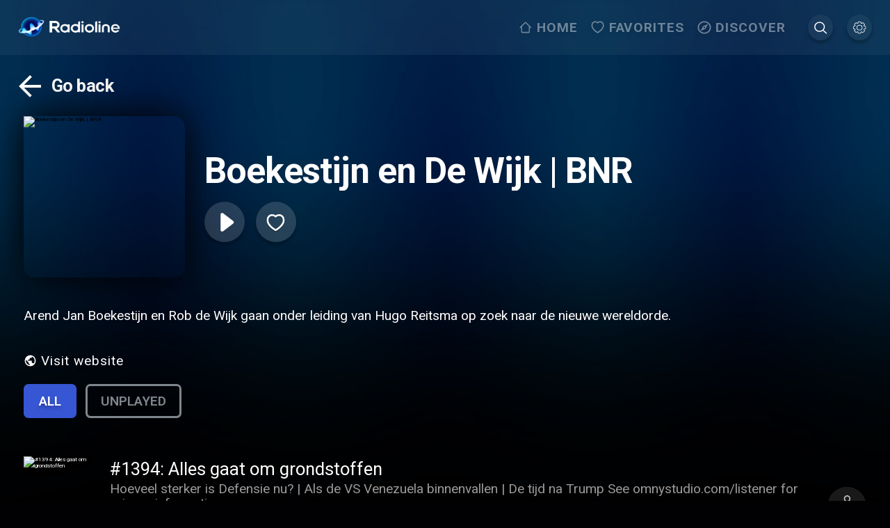

--- FILE ---
content_type: text/html; charset=utf-8
request_url: https://www.radioline.co/podcasts/boekestijn_en_de_wijk_bnr
body_size: 4681
content:
<!DOCTYPE html><html class="" lang="defaultLang"><head><meta charSet="utf-8"/><meta name="viewport" content="initial-scale=1.0, width=device-width, viewport-fit=cover"/><meta content="html"/><link rel="apple-touch-icon" href="public/apple-icon-180.png"/><meta name="apple-mobile-web-app-capable" content="yes"/><link rel="apple-touch-startup-image" href="public/apple-splash-2048-2732.jpg" media="(device-width: 1024px) and (device-height: 1366px) and (-webkit-device-pixel-ratio: 2) and (orientation: portrait)"/><link rel="apple-touch-startup-image" href="public/apple-splash-2732-2048.jpg" media="(device-width: 1024px) and (device-height: 1366px) and (-webkit-device-pixel-ratio: 2) and (orientation: landscape)"/><link rel="apple-touch-startup-image" href="public/apple-splash-1668-2388.jpg" media="(device-width: 834px) and (device-height: 1194px) and (-webkit-device-pixel-ratio: 2) and (orientation: portrait)"/><link rel="apple-touch-startup-image" href="public/apple-splash-2388-1668.jpg" media="(device-width: 834px) and (device-height: 1194px) and (-webkit-device-pixel-ratio: 2) and (orientation: landscape)"/><link rel="apple-touch-startup-image" href="public/apple-splash-1536-2048.jpg" media="(device-width: 768px) and (device-height: 1024px) and (-webkit-device-pixel-ratio: 2) and (orientation: portrait)"/><link rel="apple-touch-startup-image" href="public/apple-splash-2048-1536.jpg" media="(device-width: 768px) and (device-height: 1024px) and (-webkit-device-pixel-ratio: 2) and (orientation: landscape)"/><link rel="apple-touch-startup-image" href="public/apple-splash-1668-2224.jpg" media="(device-width: 834px) and (device-height: 1112px) and (-webkit-device-pixel-ratio: 2) and (orientation: portrait)"/><link rel="apple-touch-startup-image" href="public/apple-splash-2224-1668.jpg" media="(device-width: 834px) and (device-height: 1112px) and (-webkit-device-pixel-ratio: 2) and (orientation: landscape)"/><link rel="apple-touch-startup-image" href="public/apple-splash-1620-2160.jpg" media="(device-width: 810px) and (device-height: 1080px) and (-webkit-device-pixel-ratio: 2) and (orientation: portrait)"/><link rel="apple-touch-startup-image" href="public/apple-splash-2160-1620.jpg" media="(device-width: 810px) and (device-height: 1080px) and (-webkit-device-pixel-ratio: 2) and (orientation: landscape)"/><link rel="apple-touch-startup-image" href="public/apple-splash-1284-2778.jpg" media="(device-width: 428px) and (device-height: 926px) and (-webkit-device-pixel-ratio: 3) and (orientation: portrait)"/><link rel="apple-touch-startup-image" href="public/apple-splash-2778-1284.jpg" media="(device-width: 428px) and (device-height: 926px) and (-webkit-device-pixel-ratio: 3) and (orientation: landscape)"/><link rel="apple-touch-startup-image" href="public/apple-splash-1170-2532.jpg" media="(device-width: 390px) and (device-height: 844px) and (-webkit-device-pixel-ratio: 3) and (orientation: portrait)"/><link rel="apple-touch-startup-image" href="public/apple-splash-2532-1170.jpg" media="(device-width: 390px) and (device-height: 844px) and (-webkit-device-pixel-ratio: 3) and (orientation: landscape)"/><link rel="apple-touch-startup-image" href="public/apple-splash-1125-2436.jpg" media="(device-width: 375px) and (device-height: 812px) and (-webkit-device-pixel-ratio: 3) and (orientation: portrait)"/><link rel="apple-touch-startup-image" href="public/apple-splash-2436-1125.jpg" media="(device-width: 375px) and (device-height: 812px) and (-webkit-device-pixel-ratio: 3) and (orientation: landscape)"/><link rel="apple-touch-startup-image" href="public/apple-splash-1242-2688.jpg" media="(device-width: 414px) and (device-height: 896px) and (-webkit-device-pixel-ratio: 3) and (orientation: portrait)"/><link rel="apple-touch-startup-image" href="public/apple-splash-2688-1242.jpg" media="(device-width: 414px) and (device-height: 896px) and (-webkit-device-pixel-ratio: 3) and (orientation: landscape)"/><link rel="apple-touch-startup-image" href="public/apple-splash-828-1792.jpg" media="(device-width: 414px) and (device-height: 896px) and (-webkit-device-pixel-ratio: 2) and (orientation: portrait)"/><link rel="apple-touch-startup-image" href="public/apple-splash-1792-828.jpg" media="(device-width: 414px) and (device-height: 896px) and (-webkit-device-pixel-ratio: 2) and (orientation: landscape)"/><link rel="apple-touch-startup-image" href="public/apple-splash-1242-2208.jpg" media="(device-width: 414px) and (device-height: 736px) and (-webkit-device-pixel-ratio: 3) and (orientation: portrait)"/><link rel="apple-touch-startup-image" href="public/apple-splash-2208-1242.jpg" media="(device-width: 414px) and (device-height: 736px) and (-webkit-device-pixel-ratio: 3) and (orientation: landscape)"/><link rel="apple-touch-startup-image" href="public/apple-splash-750-1334.jpg" media="(device-width: 375px) and (device-height: 667px) and (-webkit-device-pixel-ratio: 2) and (orientation: portrait)"/><link rel="apple-touch-startup-image" href="public/apple-splash-1334-750.jpg" media="(device-width: 375px) and (device-height: 667px) and (-webkit-device-pixel-ratio: 2) and (orientation: landscape)"/><link rel="apple-touch-startup-image" href="public/apple-splash-640-1136.jpg" media="(device-width: 320px) and (device-height: 568px) and (-webkit-device-pixel-ratio: 2) and (orientation: portrait)"/><link rel="apple-touch-startup-image" href="public/apple-splash-1136-640.jpg" media="(device-width: 320px) and (device-height: 568px) and (-webkit-device-pixel-ratio: 2) and (orientation: landscape)"/><meta name="next-head-count" content="31"/><meta name="application-name" content="Radioline"/><meta name="apple-mobile-web-app-capable" content="yes"/><meta name="apple-mobile-web-app-status-bar-style" content="default"/><meta name="apple-mobile-web-app-title" content="Radioline"/><meta name="format-detection" content="telephone=no"/><meta name="mobile-web-app-capable" content="yes"/><meta name="msapplication-config" content="/icons/browserconfig.xml"/><meta name="msapplication-TileColor" content="#2B5797"/><meta name="msapplication-tap-highlight" content="no"/><meta name="theme-color" content="#000000"/><link rel="apple-touch-icon" href="/apple-touch-icon-180x180.png"/><link rel="apple-touch-icon" sizes="57x57" href="/apple-touch-icon-57x57.png"/><link rel="apple-touch-icon" sizes="72x72" href="/apple-touch-icon-72x72.png"/><link rel="apple-touch-icon" sizes="76x76" href="/apple-touch-icon-76x76.png"/><link rel="apple-touch-icon" sizes="114x114" href="/apple-touch-icon-114x114.png"/><link rel="apple-touch-icon" sizes="120x120" href="/apple-touch-icon-120x120.png"/><link rel="apple-touch-icon" sizes="144x144" href="/apple-touch-icon-144x144.png"/><link rel="apple-touch-icon" sizes="152x152" href="/apple-touch-icon-152x152.png"/><link rel="apple-touch-icon" sizes="180x180" href="/apple-touch-icon-180x180.png"/><link rel="icon" type="image/png" sizes="32x32" href="/favicon-32x32.png"/><link rel="icon" type="image/png" sizes="16x16" href="/favicon-16x16.png"/><link rel="manifest" href="/manifest.json"/><link rel="mask-icon" href="/radioline-mask-icon.svg" color="#3756d3"/><link rel="shortcut icon" href="/favicon.ico"/><link rel="shortcut icon" type="image/png" href="/favicon.png"/><link rel="preconnect" href="https://fonts.googleapis.com"/><link rel="stylesheet" data-href="https://fonts.googleapis.com/css2?family=Roboto:wght@400;600;700&amp;display=swap"/><link rel="preload" href="/_next/static/css/62c83b3d05ea1b35.css" as="style"/><link rel="stylesheet" href="/_next/static/css/62c83b3d05ea1b35.css" data-n-g=""/><link rel="preload" href="/_next/static/css/8041927acf40c175.css" as="style"/><link rel="stylesheet" href="/_next/static/css/8041927acf40c175.css" data-n-p=""/><link rel="preload" href="/_next/static/css/082edb4903058820.css" as="style"/><link rel="stylesheet" href="/_next/static/css/082edb4903058820.css" data-n-p=""/><noscript data-n-css=""></noscript><script defer="" nomodule="" src="/_next/static/chunks/polyfills-c67a75d1b6f99dc8.js"></script><script src="/_next/static/chunks/webpack-79eca5249ed533d7.js" defer=""></script><script src="/_next/static/chunks/framework-5cb9f477c8eda777.js" defer=""></script><script src="/_next/static/chunks/main-9f8c2f4f84d7e3af.js" defer=""></script><script src="/_next/static/chunks/pages/_app-dde20ed7b9a4ff79.js" defer=""></script><script src="/_next/static/chunks/9273-69235b6f5ba9bb2a.js" defer=""></script><script src="/_next/static/chunks/2962-c4a4c06b0a556270.js" defer=""></script><script src="/_next/static/chunks/7573-6d8b9e847e8b23db.js" defer=""></script><script src="/_next/static/chunks/5052-4c3c9a0c7fca1512.js" defer=""></script><script src="/_next/static/chunks/5413-0b6d9469c0a0c736.js" defer=""></script><script src="/_next/static/chunks/2201-bd317094ec09a1e5.js" defer=""></script><script src="/_next/static/chunks/pages/podcasts/%5B...permalink%5D-342db59e2501d004.js" defer=""></script><script src="/_next/static/rPd1lA3vRa25UhmKWarNJ/_buildManifest.js" defer=""></script><script src="/_next/static/rPd1lA3vRa25UhmKWarNJ/_ssgManifest.js" defer=""></script><link rel="stylesheet" href="https://fonts.googleapis.com/css2?family=Roboto:wght@400;600;700&display=swap"/></head><body class=""><div id="__next" data-reactroot=""><div class="header_header__RatYy"><div class="header_inner_wrapper__GUH1i" data-navigate-row="true"><a class="header_profile__JoA5q header_mobile__c4vqy" href="/settings"><button class="header_icon_wrapper__lVMH4"><svg width="1em" height="1em" viewBox="0 0 27 27" fill="none" class="header_icon__pbbv6"><path d="M14.8 0c.974 0 1.776.802 1.776 1.776v1.23c.35.123.693.258 1.027.417l.87-.87a1.78 1.78 0 012.506 0l2.507 2.507a1.79 1.79 0 010 2.516l-.87.87c.16.335.303.675.426 1.026h1.23c.974 0 1.777.803 1.777 1.776V14.8c0 .974-.803 1.776-1.776 1.776h-1.24c-.122.346-.26.687-.416 1.018l.87.87a1.79 1.79 0 010 2.515l-2.508 2.507a1.78 1.78 0 01-2.506 0l-.87-.87c-.334.159-.677.294-1.027.417v1.24c0 .973-.802 1.776-1.776 1.776h-3.552a1.785 1.785 0 01-1.776-1.776v-1.24c-.347-.123-.687-.26-1.017-.416l-.87.87a1.78 1.78 0 01-2.507 0l-2.516-2.508a1.79 1.79 0 010-2.516l.88-.878a10.68 10.68 0 01-.426-1.009h-1.24A1.785 1.785 0 010 14.8v-3.552c0-.973.802-1.776 1.776-1.776h1.24c.125-.35.267-.688.425-1.017l-.879-.879a1.791 1.791 0 010-2.516l2.516-2.507a1.78 1.78 0 012.507 0l.87.87c.33-.158.67-.294 1.017-.417v-1.23C9.472.802 10.275 0 11.248 0H14.8zm0 1.184h-3.552a.578.578 0 00-.592.592v1.628c0 .25-.177.49-.416.564-.576.178-1.127.4-1.646.675a.609.609 0 01-.694-.101L6.753 3.395a.584.584 0 00-.842 0L3.395 5.9a.573.573 0 000 .833L4.551 7.89a.61.61 0 01.111.703 9.369 9.369 0 00-.693 1.638.609.609 0 01-.565.425H1.776a.578.578 0 00-.592.592V14.8c0 .338.254.592.592.592h1.628c.25 0 .49.177.565.416a9.45 9.45 0 00.693 1.647.609.609 0 01-.11.693l-1.157 1.157a.573.573 0 000 .832l2.516 2.507c.24.239.603.239.842 0L7.9 21.497a.609.609 0 01.694-.102c.52.276 1.07.498 1.646.675a.61.61 0 01.416.574v1.628c0 .338.254.592.592.592H14.8a.578.578 0 00.592-.592v-1.628a.61.61 0 01.417-.574 9.403 9.403 0 001.655-.675.609.609 0 01.694.102l1.147 1.147c.239.239.602.239.842 0l2.507-2.507a.573.573 0 000-.832l-1.148-1.147a.609.609 0 01-.101-.694c.276-.52.497-1.076.675-1.656a.609.609 0 01.564-.416h1.628a.578.578 0 00.592-.592v-3.552a.578.578 0 00-.592-.592h-1.628a.61.61 0 01-.564-.425 9.297 9.297 0 00-.675-1.647.61.61 0 01.101-.703l1.148-1.147a.573.573 0 000-.832l-2.507-2.507a.584.584 0 00-.842 0l-1.147 1.147a.609.609 0 01-.694.102 9.395 9.395 0 00-1.655-.676.609.609 0 01-.417-.564V1.776a.578.578 0 00-.592-.592zm-1.776 5.92a5.929 5.929 0 015.92 5.92 5.929 5.929 0 01-5.92 5.92 5.929 5.929 0 01-5.92-5.92 5.929 5.929 0 015.92-5.92zm0 1.184a4.727 4.727 0 00-4.736 4.736 4.727 4.727 0 004.736 4.736 4.727 4.727 0 004.736-4.736 4.727 4.727 0 00-4.736-4.736z" fill="#fff"></path></svg></button></a><div class="header_logo_wrapper__97n8T"><a href="/"><img src="/radioline.png" alt="Radioline" class="header_logo__i2FW2"/></a></div><div class="header_player_wrapper__AO12O"></div><div class="header_side__D_gTc"><div class="header_menu_items__cDk_y"><a data-navigate-item="true" class="header_menu_item__NK86m" href="/"><div class="header_menu_item_icon_wrapper__W_7MJ"><svg width="1em" height="1em" viewBox="0 0 23 24" fill="none" class="header_menu_item_icon__HVaYE"><path fill-rule="evenodd" clip-rule="evenodd" d="M5.578 10L11.264 4 16.95 10h-.002v10H5.58V10h-.002zM3.685 12l-1.399 1.476-1.338-1.413 8.978-9.477c.739-.78 1.938-.78 2.677 0l8.978 9.477-1.339 1.414-1.399-1.478v8.003c0 1.104-.848 2-1.895 2H5.58c-1.046 0-1.895-.896-1.895-2v-8.002z" fill="#fff"></path></svg></div><span>Home</span></a><a data-navigate-item="true" class="header_menu_item__NK86m" href="/favorites"><div class="header_menu_item_icon_wrapper__W_7MJ"><svg width="1em" height="1em" viewBox="0 0 22 21" fill="none" class="header_menu_item_icon__HVaYE"><path fill-rule="evenodd" clip-rule="evenodd" d="M15.418 0c-1.371 0-2.255.172-3.269.696a5.809 5.809 0 00-1.054.7 5.933 5.933 0 00-1.012-.668C9.05.188 8.121 0 6.798 0 3.257 0 .684 3.097.684 7.12c0 3.038 1.604 5.972 4.593 8.81 1.57 1.49 3.572 2.963 5.007 3.747l.82.45.821-.45c1.435-.784 3.438-2.258 5.007-3.747 2.989-2.838 4.594-5.772 4.594-8.81 0-3.98-2.598-7.105-6.108-7.12zm4.213 7.118c0 2.38-1.34 4.83-3.966 7.323-1.432 1.36-3.273 2.718-4.56 3.431-1.288-.713-3.129-2.071-4.561-3.43-2.626-2.494-3.966-4.944-3.966-7.324 0-2.972 1.785-5.12 4.22-5.12 1.052 0 1.7.132 2.445.521.44.23.83.534 1.166.913l.698.785.69-.791c.345-.395.74-.705 1.185-.935.724-.374 1.331-.493 2.432-.493 2.406.011 4.217 2.19 4.217 5.12z" fill="#fff"></path></svg></div><span>Favorites</span></a><a data-navigate-item="true" class="header_menu_item__NK86m" href="/discover"><div class="header_menu_item_icon_wrapper__W_7MJ"><svg width="1em" height="1em" viewBox="0 0 25 24" fill="none" class="header_menu_item_icon__HVaYE"><path fill-rule="evenodd" clip-rule="evenodd" d="M.473 12c0-6.624 5.376-12 12-12s12 5.376 12 12-5.376 12-12 12-12-5.376-12-12zm2.4 0c0 5.292 4.308 9.6 9.6 9.6s9.6-4.308 9.6-9.6-4.308-9.6-9.6-9.6-9.6 4.308-9.6 9.6zm3 6.6l9.012-4.188L19.073 5.4l-9.012 4.188L5.873 18.6zm7.92-6.6c0-.732-.588-1.32-1.32-1.32-.732 0-1.32.588-1.32 1.32 0 .732.588 1.32 1.32 1.32.732 0 1.32-.588 1.32-1.32z" fill="#fff"></path></svg></div><span>Discover</span></a><a data-navigate-item="true" class="header_profile__JoA5q" href="/search?autofocus=true"><button class="header_icon_wrapper__lVMH4"><svg width="1em" height="1em" viewBox="0 0 21 21" fill="none" class="header_icon__pbbv6"><path d="M19.898 19.086L15 14.19a8.375 8.375 0 001.9-5.309C16.9 4.26 13.14.5 8.522.5c-1.13 0-2.226.221-3.259.659A8.372 8.372 0 002.6 2.956 8.38 8.38 0 00.8 5.62a8.312 8.312 0 00-.66 3.26c0 4.622 3.759 8.38 8.378 8.38a8.364 8.364 0 005.306-1.9l4.895 4.897a.825.825 0 00.587.243.818.818 0 00.587-.243.824.824 0 00.004-1.17zM15.241 8.88a6.728 6.728 0 01-6.72 6.722c-3.707 0-6.72-3.016-6.72-6.722 0-3.705 3.015-6.722 6.72-6.722 3.704 0 6.72 3.017 6.72 6.722z" fill="#fff"></path></svg></button></a><a data-navigate-item="true" class="header_profile__JoA5q" href="/settings"><button class="header_icon_wrapper__lVMH4"><svg width="1em" height="1em" viewBox="0 0 27 27" fill="none" class="header_icon__pbbv6"><path d="M14.8 0c.974 0 1.776.802 1.776 1.776v1.23c.35.123.693.258 1.027.417l.87-.87a1.78 1.78 0 012.506 0l2.507 2.507a1.79 1.79 0 010 2.516l-.87.87c.16.335.303.675.426 1.026h1.23c.974 0 1.777.803 1.777 1.776V14.8c0 .974-.803 1.776-1.776 1.776h-1.24c-.122.346-.26.687-.416 1.018l.87.87a1.79 1.79 0 010 2.515l-2.508 2.507a1.78 1.78 0 01-2.506 0l-.87-.87c-.334.159-.677.294-1.027.417v1.24c0 .973-.802 1.776-1.776 1.776h-3.552a1.785 1.785 0 01-1.776-1.776v-1.24c-.347-.123-.687-.26-1.017-.416l-.87.87a1.78 1.78 0 01-2.507 0l-2.516-2.508a1.79 1.79 0 010-2.516l.88-.878a10.68 10.68 0 01-.426-1.009h-1.24A1.785 1.785 0 010 14.8v-3.552c0-.973.802-1.776 1.776-1.776h1.24c.125-.35.267-.688.425-1.017l-.879-.879a1.791 1.791 0 010-2.516l2.516-2.507a1.78 1.78 0 012.507 0l.87.87c.33-.158.67-.294 1.017-.417v-1.23C9.472.802 10.275 0 11.248 0H14.8zm0 1.184h-3.552a.578.578 0 00-.592.592v1.628c0 .25-.177.49-.416.564-.576.178-1.127.4-1.646.675a.609.609 0 01-.694-.101L6.753 3.395a.584.584 0 00-.842 0L3.395 5.9a.573.573 0 000 .833L4.551 7.89a.61.61 0 01.111.703 9.369 9.369 0 00-.693 1.638.609.609 0 01-.565.425H1.776a.578.578 0 00-.592.592V14.8c0 .338.254.592.592.592h1.628c.25 0 .49.177.565.416a9.45 9.45 0 00.693 1.647.609.609 0 01-.11.693l-1.157 1.157a.573.573 0 000 .832l2.516 2.507c.24.239.603.239.842 0L7.9 21.497a.609.609 0 01.694-.102c.52.276 1.07.498 1.646.675a.61.61 0 01.416.574v1.628c0 .338.254.592.592.592H14.8a.578.578 0 00.592-.592v-1.628a.61.61 0 01.417-.574 9.403 9.403 0 001.655-.675.609.609 0 01.694.102l1.147 1.147c.239.239.602.239.842 0l2.507-2.507a.573.573 0 000-.832l-1.148-1.147a.609.609 0 01-.101-.694c.276-.52.497-1.076.675-1.656a.609.609 0 01.564-.416h1.628a.578.578 0 00.592-.592v-3.552a.578.578 0 00-.592-.592h-1.628a.61.61 0 01-.564-.425 9.297 9.297 0 00-.675-1.647.61.61 0 01.101-.703l1.148-1.147a.573.573 0 000-.832l-2.507-2.507a.584.584 0 00-.842 0l-1.147 1.147a.609.609 0 01-.694.102 9.395 9.395 0 00-1.655-.676.609.609 0 01-.417-.564V1.776a.578.578 0 00-.592-.592zm-1.776 5.92a5.929 5.929 0 015.92 5.92 5.929 5.929 0 01-5.92 5.92 5.929 5.929 0 01-5.92-5.92 5.929 5.929 0 015.92-5.92zm0 1.184a4.727 4.727 0 00-4.736 4.736 4.727 4.727 0 004.736 4.736 4.727 4.727 0 004.736-4.736 4.727 4.727 0 00-4.736-4.736z" fill="#fff"></path></svg></button></a></div></div><div class="header_search_mobile__Ls463"><a class="header_profile__JoA5q header_mobile__c4vqy" href="/search?autofocus=true"><button class="header_icon_wrapper__lVMH4"><svg width="1em" height="1em" viewBox="0 0 21 21" fill="none" class="header_icon__pbbv6"><path d="M19.898 19.086L15 14.19a8.375 8.375 0 001.9-5.309C16.9 4.26 13.14.5 8.522.5c-1.13 0-2.226.221-3.259.659A8.372 8.372 0 002.6 2.956 8.38 8.38 0 00.8 5.62a8.312 8.312 0 00-.66 3.26c0 4.622 3.759 8.38 8.378 8.38a8.364 8.364 0 005.306-1.9l4.895 4.897a.825.825 0 00.587.243.818.818 0 00.587-.243.824.824 0 00.004-1.17zM15.241 8.88a6.728 6.728 0 01-6.72 6.722c-3.707 0-6.72-3.016-6.72-6.722 0-3.705 3.015-6.722 6.72-6.722 3.704 0 6.72 3.017 6.72 6.722z" fill="#fff"></path></svg></button></a></div></div></div><div class="header_navigation_mobile__daxfg"><div class="header_navigation_mobile_inner__rkGFu"><a data-navigate-item="true" href="/"><div class="header_navigation_item__F4r1y"><svg width="1em" height="1em" viewBox="0 0 23 24" fill="none" class="header_menu_item_icon__HVaYE"><path fill-rule="evenodd" clip-rule="evenodd" d="M5.578 10L11.264 4 16.95 10h-.002v10H5.58V10h-.002zM3.685 12l-1.399 1.476-1.338-1.413 8.978-9.477c.739-.78 1.938-.78 2.677 0l8.978 9.477-1.339 1.414-1.399-1.478v8.003c0 1.104-.848 2-1.895 2H5.58c-1.046 0-1.895-.896-1.895-2v-8.002z" fill="#fff"></path></svg><span class="header_label__KLeY9">Home</span></div></a><a data-navigate-item="true" href="/favorites"><div class="header_navigation_item__F4r1y"><svg width="1em" height="1em" viewBox="0 0 22 21" fill="none" class="header_menu_item_icon__HVaYE"><path fill-rule="evenodd" clip-rule="evenodd" d="M15.418 0c-1.371 0-2.255.172-3.269.696a5.809 5.809 0 00-1.054.7 5.933 5.933 0 00-1.012-.668C9.05.188 8.121 0 6.798 0 3.257 0 .684 3.097.684 7.12c0 3.038 1.604 5.972 4.593 8.81 1.57 1.49 3.572 2.963 5.007 3.747l.82.45.821-.45c1.435-.784 3.438-2.258 5.007-3.747 2.989-2.838 4.594-5.772 4.594-8.81 0-3.98-2.598-7.105-6.108-7.12zm4.213 7.118c0 2.38-1.34 4.83-3.966 7.323-1.432 1.36-3.273 2.718-4.56 3.431-1.288-.713-3.129-2.071-4.561-3.43-2.626-2.494-3.966-4.944-3.966-7.324 0-2.972 1.785-5.12 4.22-5.12 1.052 0 1.7.132 2.445.521.44.23.83.534 1.166.913l.698.785.69-.791c.345-.395.74-.705 1.185-.935.724-.374 1.331-.493 2.432-.493 2.406.011 4.217 2.19 4.217 5.12z" fill="#fff"></path></svg><span class="header_label__KLeY9">Favorites</span></div></a><a data-navigate-item="true" href="/discover"><div class="header_navigation_item__F4r1y"><svg width="1em" height="1em" viewBox="0 0 25 24" fill="none" class="header_menu_item_icon__HVaYE"><path fill-rule="evenodd" clip-rule="evenodd" d="M.473 12c0-6.624 5.376-12 12-12s12 5.376 12 12-5.376 12-12 12-12-5.376-12-12zm2.4 0c0 5.292 4.308 9.6 9.6 9.6s9.6-4.308 9.6-9.6-4.308-9.6-9.6-9.6-9.6 4.308-9.6 9.6zm3 6.6l9.012-4.188L19.073 5.4l-9.012 4.188L5.873 18.6zm7.92-6.6c0-.732-.588-1.32-1.32-1.32-.732 0-1.32.588-1.32 1.32 0 .732.588 1.32 1.32 1.32.732 0 1.32-.588 1.32-1.32z" fill="#fff"></path></svg><span class="header_label__KLeY9">Discover</span></div></a></div></div><div class="podcast-episodes_wrapper__4MYTJ"><div class="loader podcast-episodes_loader__gNprX"><svg width="1em" height="1em" viewBox="0 0 38 38" stroke="#fff" class="Loader_rotate_bar__BSq0p"><g transform="translate(1 1)" stroke-width="2" fill="none" fill-rule="evenodd"><circle stroke-opacity="0.5" cx="18" cy="18" r="18"></circle><path d="M36 18c0-9.94-8.06-18-18-18"></path></g></svg></div></div><footer class="footer_footer__2E9fz"><div><div class="footer_section__woAgj footer_menu__LAead"><div class="footer_header__fFzMR"><img src="/radioline.png" alt="Radioline" class="footer_logo__PNRay"/><div class="footer_prm__svOZv"><a target="_blank" class="footer_alt_button__8_RCK" href="https://prm.radioline.co/">Add/Manage your station or podcast</a></div></div><div><a href="https://apps.apple.com/app/radioline-radio-et-podcasts/id945478998" target="_blank"><img src="/App_Store.png"/></a><a href="https://appgallery.huawei.com/app/C102907973" target="_blank"><img src="/app_gallery.png"/></a><a href="https://play.google.com/store/apps/details?id=com.radioline.android.radioline" target="_blank"><img src="/Google_Play_Store.png"/></a></div></div><div class="footer_bottom__rulxg"><menu><a href="/privacy-policy">Privacy policy</a><a href="/podcasts/[...permalink]#">Privacy settings</a><a href="/terms-of-use">Terms of use</a><a target="_blank" href="https://business.radioline.co/">Our solutions</a><a href="/contact-us">Contact</a><a href="/navigation-map">Site map</a></menu></div></div></footer><div class="ad-box" style="position:fixed;top:0;left:0" aria-hidden="true"> </div><div class="vlyby_container_main"><div class="vlyby_container_main_inner"><div class="vlyby_container_main_content"><iframe src="/vlyby/vlyby-player-floating.html" width="100%" height="100%"></iframe></div></div></div><script async="" defer="" src="https://play.adtonos.com/attc-3Kx24kdRpatbdYQGN.min.js"></script></div><script id="__NEXT_DATA__" type="application/json">{"props":{"pageProps":{},"__N_SSG":true},"page":"/podcasts/[...permalink]","query":{},"buildId":"rPd1lA3vRa25UhmKWarNJ","isFallback":true,"gsp":true,"locale":"defaultLang","locales":["defaultLang","de","en","es","fr","it","ro","nl","nb","pl","pt","pt-BR","ru","se","ja","ko","zh-TW","zh-CN","hi","ar"],"defaultLocale":"defaultLang","scriptLoader":[]}</script></body></html>

--- FILE ---
content_type: text/css; charset=UTF-8
request_url: https://www.radioline.co/_next/static/css/62c83b3d05ea1b35.css
body_size: 22567
content:
:export{progressColorPrimaryMuted:transparent;progressColorFill:#ffca41;progressColorPrimary:#ffca41;contentMaxWidth:192rem}body,html{padding:0;margin:0;font-family:Roboto,sans-serif;background-color:#010103;scrollbar-width:16px;scrollbar-color:#002e52 #000f1a}body.hide_scrollbars,html.hide_scrollbars{-ms-overflow-style:none;scrollbar-width:none}body.hide_scrollbars::-webkit-scrollbar,html.hide_scrollbars::-webkit-scrollbar{display:none}body::-webkit-scrollbar,html::-webkit-scrollbar{background-color:#000f1a;width:16px}body::-webkit-scrollbar-track,html::-webkit-scrollbar-track{background-color:#000f1a}body::-webkit-scrollbar-thumb,html::-webkit-scrollbar-thumb{background-color:#002e52;border-radius:16px;border:5px solid #000f1a}body::-webkit-scrollbar-thumb:hover,html::-webkit-scrollbar-thumb:hover{background-color:#002e52;border:4px solid #000f1a}body::-webkit-scrollbar-button,html::-webkit-scrollbar-button{display:none}*,:after,:before{box-sizing:border-box;font-family:inherit;margin:0;padding:0;outline:none;scrollbar-width:16px;scrollbar-color:#002e52 #000f1a}::-webkit-scrollbar{width:16px}::-webkit-scrollbar,::-webkit-scrollbar-track{background-color:#000f1a}::-webkit-scrollbar-thumb{background-color:#002e52;border-radius:16px;border:5px solid #000f1a}::-webkit-scrollbar-thumb:hover{background-color:#002e52;border:4px solid #000f1a}::-webkit-scrollbar-button{display:none}:active,:focus{outline:none}body:before{content:"";display:block;height:100vh;width:100%;background:linear-gradient(rgba(0,0,0,.4),rgba(0,0,0,.4)),url("[data-uri]");background-size:100% 100%;background-repeat:no-repeat;background-position:top;position:absolute;top:0;left:0;z-index:0}@media(max-width:51.24em){body:before{background-size:200% 100%}}body>div{z-index:1;position:relative}button{background-color:transparent;border:none;cursor:pointer;padding:0;font-family:Roboto,sans-serif}html,html.car-mode{font-size:62.5%}@media(min-width:160em){html{font-size:70%}}@media(min-width:240em){html{font-size:100%}}@media(max-width:80em){html{font-size:50%}}a{color:inherit;text-decoration:none}*{box-sizing:border-box}body.modal_open,html.modal_open{touch-action:none;-webkit-overflow-scrolling:none;overflow:hidden;-ms-scroll-chaining:none;overscroll-behavior:none}.faded{opacity:.4}.loader{padding:4.8rem 3.2rem;display:flex;justify-content:center}.loader.fullpage{width:100%;height:100vh;align-items:center}.loader.fullpage svg{width:6.4rem;height:6.4rem}.loader svg{width:4.8rem;height:4.8rem}*{-webkit-tap-highlight-color:rgba(0,0,0,0)}.vlyby_container_main{position:fixed;bottom:3.2rem;right:3.2rem;z-index:1;width:40rem}@media(max-width:51.24em){.vlyby_container_main{right:1.6rem;width:24rem;bottom:10rem;max-width:50vh}.vlyby_container_main.vlyby_mini_player_active{bottom:17rem}}@media(max-width:26.24em){.vlyby_container_main{width:18rem}}.vlyby_container_main .vlyby_container_main_inner{width:100%;padding-bottom:56.25%;position:relative}.vlyby_container_main .vlyby_container_main_content{position:absolute;top:0;left:0;right:0;bottom:0}.vlyby_container_main iframe{border:none}body.low-performance .header_logo_wrapper__97n8T .header_logo__i2FW2,body.low-performance .header_logo_wrapper__97n8T a,body.low-performance .header_menu_item__NK86m,body.low-performance .header_menu_items__cDk_y,body.low-performance .header_mobile_menu_wrapper__xAHAr,body.low-performance .header_profile__JoA5q{transition:none!important}@media(min-width:26.26em){body.arrow-navigation .header_profile__JoA5q:focus{outline:none;background-color:rgba(93,108,146,.35);border-radius:100%;transform:scale(1.1)}body.arrow-navigation .header_menu_items__cDk_y .header_menu_item__NK86m:focus{outline:none;background-color:rgba(93,108,146,.35);opacity:1;box-shadow:0 4px 4px rgba(0,0,0,.25)}}.header_navigation_mobile__daxfg{position:fixed;bottom:0;bottom:constant(safe-area-inset-bottom,0);bottom:env(safe-area-inset-bottom,0);left:0;right:0;z-index:2;pointer-events:none}@media(min-width:51.26em){.header_navigation_mobile__daxfg{display:none}}.header_navigation_mobile_inner__rkGFu{height:14rem;align-items:flex-end;display:flex;justify-content:space-around;padding:.8rem .8rem 2.4rem;background:linear-gradient(180deg,transparent 0,rgba(0,0,0,.013) 3.2%,rgba(0,0,0,.049) 6.1%,rgba(0,0,0,.104) 9%,rgba(0,0,0,.175) 11.9%,rgba(0,0,0,.259) 15%,rgba(0,0,0,.352) 18.6%,rgba(0,0,0,.45) 22.9%,rgba(0,0,0,.55) 27.9%,rgba(0,0,0,.648) 33.8%,rgba(0,0,0,.741) 41%,rgba(0,0,0,.825) 49.4%,rgba(0,0,0,.896) 59.4%,rgba(0,0,0,.951) 71%,rgba(0,0,0,.987) 84.5%,#000)}.header_navigation_mobile_inner__rkGFu a{pointer-events:all}.header_navigation_mobile__daxfg .header_navigation_item__F4r1y{display:grid;justify-items:center}.header_navigation_mobile__daxfg .header_navigation_item__F4r1y.header_active__aCW7X .header_label__KLeY9{color:#fff;font-weight:700}.header_navigation_mobile__daxfg .header_navigation_item__F4r1y.header_active__aCW7X svg *{fill:#fff}.header_navigation_mobile__daxfg .header_navigation_item__F4r1y .header_label__KLeY9{font-size:1.6rem;margin-top:.4rem;font-weight:500;color:#929292}.header_navigation_mobile__daxfg .header_navigation_item__F4r1y svg{height:2.4rem;width:2.4rem}.header_navigation_mobile__daxfg .header_navigation_item__F4r1y svg *{fill:#929292}.header_profile__JoA5q{display:flex;justify-content:flex-end;transition:all .5s;margin-left:2.4rem}@media(max-width:79.99em){.header_profile__JoA5q{margin-left:1.6rem}}@media(max-width:51.24em){.header_profile__JoA5q{margin-left:0}}@media(min-width:51.26em){.header_profile__JoA5q.header_mobile__c4vqy{display:none}}.header_profile__JoA5q .header_icon__pbbv6{position:absolute;top:1.2rem;left:1.2rem;width:2.3rem;height:2.3rem}.header_profile__JoA5q .header_icon_wrapper__lVMH4{background-color:hsla(0,0%,100%,.05);width:4.6rem;height:4.6rem;position:relative;border-radius:100%;box-shadow:0 4px 4px rgba(0,0,0,.25)}.header_search_mobile__Ls463 .header_profile__JoA5q .header_icon__pbbv6{top:1.1rem}.header_demo_indicator__IU6_G{color:#fff;font-size:1.6rem;font-weight:500;text-align:center;letter-spacing:1px;white-space:nowrap}.header_header__RatYy{position:relative}@media(min-width:26.26em){.header_header__RatYy{background-color:hsla(0,0%,100%,.05)}.header_header__RatYy:before{content:"";width:100%;height:100%;display:block;z-index:1;-webkit-backdrop-filter:blur(120px);backdrop-filter:blur(120px);position:absolute;top:0;left:0}}.header_header__RatYy .header_inner_wrapper__GUH1i{padding:1.6rem 3.2rem;margin:0 auto;display:flex;justify-content:space-between;align-items:center;z-index:3;position:relative;height:9.9rem}@media(max-width:51.25em){.header_header__RatYy .header_inner_wrapper__GUH1i{padding:1.6rem}}@media(min-width:80.01em){.header_header__RatYy .header_inner_wrapper__GUH1i{padding:1.6rem 5rem}}.header_header__RatYy .header_logo_wrapper__97n8T{flex:0 0}.header_header__RatYy .header_logo_wrapper__97n8T .header_logo__i2FW2{height:3.7rem;width:18.4rem;transition:all .5s;position:relative}.header_header__RatYy .header_logo_wrapper__97n8T a{transition:all .5s;display:inline-block}.header_header__RatYy .header_player_wrapper__AO12O{flex:1 1}@media(max-width:51.25em){.header_header__RatYy .header_player_wrapper__AO12O{position:fixed;bottom:9.2rem;bottom:calc(9.2rem + constant(safe-area-inset-bottom, 0));bottom:calc(9.2rem + env(safe-area-inset-bottom, 0));left:0;right:0;z-index:3}}.header_header__RatYy .header_side__D_gTc{flex:2 1;display:flex;justify-content:flex-end}@media(max-width:51.25em){.header_header__RatYy .header_side__D_gTc{display:none}}.header_header__RatYy .header_side__D_gTc .header_side_items__oLEj1{display:grid;grid-gap:1.6rem;gap:1.6rem;grid-auto-flow:column;justify-content:space-between;margin-left:1.6rem}.header_header__RatYy .header_side__D_gTc .header_menu_items__cDk_y{flex:1 1;display:flex;justify-content:flex-end;max-width:90rem}@media(min-width:100.01em){.header_header__RatYy .header_side__D_gTc .header_menu_items__cDk_y .header_menu_item__NK86m+.header_menu_item__NK86m{margin-left:2.4rem}}.header_header__RatYy .header_side__D_gTc .header_menu_items__cDk_y .header_menu_item__NK86m{display:flex;align-items:center;opacity:.4;justify-content:flex-end;transition:all .5s;border-radius:16px;padding:.4rem .8rem}@media(max-width:79.99em){.header_header__RatYy .header_side__D_gTc .header_menu_items__cDk_y .header_menu_item__NK86m{margin:0 .8rem}}.header_header__RatYy .header_side__D_gTc .header_menu_items__cDk_y .header_menu_item__NK86m.header_active__aCW7X{opacity:1}.header_header__RatYy .header_side__D_gTc .header_menu_items__cDk_y .header_menu_item__NK86m span{color:#fff;font-size:2.4rem;text-transform:uppercase;letter-spacing:.12rem;font-weight:700;margin:0 .8rem;text-shadow:0 4px 4px rgba(0,0,0,.25);white-space:nowrap}@media(max-width:79.99em){.header_header__RatYy .header_side__D_gTc .header_menu_items__cDk_y .header_menu_item__NK86m span{display:none}}.header_header__RatYy .header_side__D_gTc .header_menu_items__cDk_y .header_menu_item_icon__HVaYE{height:2.4rem;width:2.4rem;filter:drop-shadow(0 4px 4px rgba(0,0,0,.25))}.header_header__RatYy .header_side__D_gTc .header_menu_items__cDk_y .header_menu_item_icon_wrapper__W_7MJ{display:flex}@media(max-width:79.99em){.header_header__RatYy .header_side__D_gTc .header_menu_items__cDk_y .header_menu_item_icon_wrapper__W_7MJ{width:4.6rem;justify-content:center}}.header_header__RatYy .header_menu_toggle__QeAhj{color:#fff;border-radius:4px;width:5rem;height:4.6rem;margin-left:1rem;padding:1rem;flex-direction:column;justify-content:space-between;display:none}@media(max-width:51.24em){.header_header__RatYy .header_menu_toggle__QeAhj{display:flex}}.header_header__RatYy .header_menu_toggle__QeAhj .header_bar__Btpgk{background:#fff;height:.4rem;border-radius:.2rem}.header_header__RatYy .header_mobile_menu_wrapper__xAHAr{display:none;transition:all .5s;left:0;right:0}@media(max-width:51.24em){.header_header__RatYy .header_mobile_menu_wrapper__xAHAr{display:block;z-index:3;width:100%;position:absolute;top:100%;overflow:hidden;height:0}}.header_header__RatYy .header_mobile_menu_wrapper__xAHAr.header_mobile_active__GInV8{height:37rem;background-color:#002e53}.header_header__RatYy .header_mobile_menu_wrapper__xAHAr.header_mobile_active__GInV8 .header_menu_items__cDk_y{z-index:1}.header_header__RatYy .header_mobile_menu_wrapper__xAHAr .header_menu_items__cDk_y{transition:all .5s}@media(max-width:51.24em){.header_header__RatYy .header_mobile_menu_wrapper__xAHAr .header_menu_items__cDk_y{display:flex;flex-direction:column;justify-content:space-around;position:absolute;left:0;right:0;height:100%;padding:2.4rem 0;background-color:#0d3255}}.header_header__RatYy .header_mobile_menu_wrapper__xAHAr .header_menu_items__cDk_y .header_menu_item__NK86m{padding:.8rem 0}@media(max-width:51.24em){.header_header__RatYy .header_mobile_menu_wrapper__xAHAr .header_menu_items__cDk_y .header_menu_item__NK86m span{display:inline-block}}@media(min-width:51.26em){.header_search_mobile__Ls463{display:none}}.toast_wrapper__vIZ5Q{z-index:66;position:fixed}.toast_toast__UZhkv{background-color:#3756d3;border-radius:1rem;color:#fff;font-size:1.8rem;margin:1rem 0;padding:1rem 3rem;max-width:45rem}@media(prefers-reduced-motion:no-preference){.toast_toast__UZhkv{animation-duration:.3s}}.toast_toast__UZhkv.toast_slide_down__VR538{animation-fill-mode:forwards;animation-name:toast_slideDown__oPF9c}.toast_toast__UZhkv.toast_slide_up__JxU2I{animation-fill-mode:backwards;animation-name:toast_slideUp__ai3il}.toast_toast_error__V5ls7{background-color:#e34141}.toast_toast_container__96I8h{position:fixed;z-index:999}.toast_toast_container__96I8h.toast_bottom-left__us0HD{bottom:2rem;left:12rem}.toast_toast_container__96I8h.toast_bottom-right__SKAQ4{bottom:2rem;right:2rem}.toast_toast_container__96I8h.toast_bottom-center__g4uZH{bottom:2rem;left:50%;transform:translate(-50%)}.toast_toast_container__96I8h.toast_top-left__Dp1it{left:12rem;top:2rem}.toast_toast_container__96I8h.toast_top-right__0V8t4{right:6rem;top:2rem}.toast_toast_container__96I8h.toast_top-center__4mAFQ{left:50%;top:2rem;transform:translate(-50%)}@keyframes toast_slideUp__ai3il{0%{transform:translateY(20px)}to{transform:translateY(0)}}@keyframes toast_slideDown__oPF9c{0%{transform:translateY(-20px)}to{transform:translateY(0)}}.footer_footer__2E9fz{color:#fff;padding:6.4rem 1.6rem;margin:0 auto}.footer_footer__2E9fz.footer_no_background__Gy9CD{background:none;width:1rem}@media(min-width:80.01em){.footer_footer__2E9fz{padding:6.4rem 3.4rem}}@media(max-width:79.99em){.footer_footer__2E9fz{padding-bottom:15rem;background-position:top,bottom}}.footer_footer__2E9fz .footer_bottom__rulxg{display:flex;justify-content:space-between;align-items:center;flex-wrap:wrap;margin-bottom:4.2rem}.footer_footer__2E9fz .footer_bottom__rulxg menu{display:flex;flex-wrap:wrap;padding-left:.8rem;max-width:100%}@media(max-width:51.24em){.footer_footer__2E9fz .footer_bottom__rulxg menu{flex-direction:column;display:flex;width:calc(100vw - 3.2rem);padding-bottom:4.8rem}}.footer_footer__2E9fz .footer_bottom__rulxg a{display:inline-block;padding:.1rem 0;margin:1.2rem 1rem .1rem 0;font-size:1.5rem}@media(max-width:51.24em){.footer_footer__2E9fz .footer_bottom__rulxg a{margin-bottom:1.6rem;font-size:2rem}}.footer_footer__2E9fz .footer_bottom__rulxg .footer_social_button__VgccX svg{width:2.2rem;height:2.2rem}.footer_footer__2E9fz .footer_bottom__rulxg .footer_social_button__VgccX.footer_facebook__HfRn0{width:1rem}.footer_footer__2E9fz .footer_bottom__rulxg .footer_social_button__VgccX+.footer_social_button__VgccX{margin-left:4rem}.footer_footer__2E9fz .footer_header__fFzMR{font-size:2.2rem;font-weight:700;line-height:3.3rem;letter-spacing:-.02em;margin-bottom:3.6rem;display:flex;justify-content:space-between;align-items:center;flex-wrap:wrap}.footer_footer__2E9fz .footer_header__fFzMR .footer_logo__PNRay{height:3.3rem}.footer_footer__2E9fz .footer_header__fFzMR .footer_prm__svOZv{font-size:2.4rem}@media(max-width:51.24em){.footer_footer__2E9fz .footer_header__fFzMR .footer_prm__svOZv{display:none}}.footer_footer__2E9fz .footer_stores__aSxyZ{display:flex;margin-left:-.8rem;margin-bottom:2.4rem}.footer_footer__2E9fz .footer_stores__aSxyZ a{order:1;padding-left:.8rem}@media(max-width:51.24em){.footer_footer__2E9fz .footer_stores__aSxyZ{align-items:center;flex-wrap:wrap}.footer_footer__2E9fz .footer_stores__aSxyZ .footer_old_website__dmdaK{order:2;margin-top:1rem}}.footer_footer__2E9fz .footer_section__woAgj .footer_bottom__rulxg{margin-top:5.2rem}.footer_footer__2E9fz .footer_section__woAgj.footer_menu__LAead svg{width:14rem;height:3.3rem}.footer_footer__2E9fz .footer_section__woAgj.footer_menu__LAead p{font-size:1.7rem;color:hsla(0,0%,100%,.5);line-height:2rem;max-width:53rem}.footer_footer__2E9fz .footer_section__woAgj .footer_alt_button__8_RCK{border:.2rem solid #fff;white-space:nowrap;font-size:1.8rem;line-height:2.5rem;max-width:28.3rem;font-weight:400;padding:.5rem 2.4rem;border-radius:8px}@media(max-width:26.24em){.footer_footer__2E9fz .footer_section__woAgj .footer_alt_button__8_RCK{font-size:1.6rem;padding:.5rem 1.6rem}}.footer_footer__2E9fz .footer_section__woAgj.footer_download__xpQTO{width:44rem;max-width:35%;align-items:center}@media(max-width:79.99em){.footer_footer__2E9fz .footer_section__woAgj.footer_download__xpQTO{text-align:right}}.Loader_rotate_bar__BSq0p{animation:Loader_barRotate__Y_3LI 1s infinite;transform-origin:center center}@keyframes Loader_barRotate__Y_3LI{0%{transform:rotate(0deg)}to{transform:rotate(1turn)}}@media(min-width:26.26em){body.arrow-navigation .button_button__lkdEr:focus{outline:none;box-shadow:0 4px 4px rgba(0,0,0,.25);transform:scale(1.05)}}body.low-performance .button_button__lkdEr{transition:none!important}.button_button__lkdEr{transition:all .5s;width:100%;display:flex;justify-content:center;align-items:center;font-size:2.4rem;padding:1.6rem;background-color:#3756d3;color:#fff;font-weight:700;border-radius:8px}@media(max-width:51.25em){.button_button__lkdEr{font-size:2rem}}.button_button_text__QNzVA{background-color:transparent;color:#fff;width:100%;display:flex;justify-content:center;align-items:center;font-size:2.4rem;padding:1.6rem;font-weight:700}@media(max-width:51.25em){.button_button_text__QNzVA{font-size:2rem}}.button_button__lkdEr.button_compact__HbPXx{width:auto}.button_button__lkdEr.button_small__hNAtw{padding:.8rem}.button_button__lkdEr.button_accent__ptK7d{background-color:#ffca41;color:#00070e}.button_button_outline__6fUgh{border:1px solid #fff;background-color:transparent;color:#fff}.button_button__lkdEr svg{margin-left:.8rem}.button_button__lkdEr.button_button_danger__aV93j{background-color:#e34141}.error-fallback_container__h5Kuc{max-width:56rem;margin:6.4rem auto;position:relative;text-align:center}.error-fallback_container__h5Kuc h2{color:#fff;font-size:4.8rem;font-weight:700;margin:0 0 3.2rem}@media(min-width:26.26em){body.arrow-navigation .previously-played_button_close__7k2Ca,body.arrow-navigation .previously-played_button_cta__JUuRa{border-radius:16px;transition:all .5s}body.arrow-navigation .previously-played_button_close__7k2Ca:focus,body.arrow-navigation .previously-played_button_cta__JUuRa:focus{outline:none;box-shadow:0 4px 4px rgba(0,0,0,.25);transform:scale(1.1);background-color:rgba(93,108,146,.35)}}body.low-performance .previously-played_button_close__7k2Ca,body.low-performance .previously-played_button_cta__JUuRa{transition:none!important}.previously-played_wrapper__MBiEB{position:fixed;bottom:0;bottom:constant(safe-area-inset-bottom,0);bottom:env(safe-area-inset-bottom,0);left:0;right:0}@media(max-width:51.25em){.previously-played_wrapper__MBiEB{display:none}}.previously-played_wrapper__MBiEB .previously-played_inner__qYwSd{position:relative;z-index:5;padding:2.4rem 3.2rem;background-color:#3756d3;box-shadow:0 -4px 10px 0 rgba(33,33,33,.65)}@media(max-width:51.25em){.previously-played_wrapper__MBiEB .previously-played_inner__qYwSd{padding:1.6rem}}@media(min-width:80.01em){.previously-played_wrapper__MBiEB .previously-played_inner__qYwSd{padding:1.6rem 5rem}}.previously-played_wrapper__MBiEB .previously-played_inner__qYwSd .previously-played_header__QTeed{font-size:2.4rem;color:#fff;font-weight:600;margin-bottom:1.6rem;text-shadow:0 4px 4px rgba(0,0,0,.25)}.previously-played_wrapper__MBiEB .previously-played_inner__qYwSd .previously-played_info__KabpS{display:flex;justify-content:space-between;align-items:center}.previously-played_wrapper__MBiEB .previously-played_inner__qYwSd .previously-played_buttons__PNEwT{display:flex}.previously-played_wrapper__MBiEB .previously-played_inner__qYwSd .previously-played_buttons__PNEwT button+button{margin-left:1.6rem}.previously-played_wrapper__MBiEB .previously-played_inner__qYwSd .previously-played_buttons__PNEwT .previously-played_button_cta__JUuRa{width:100%;display:flex;justify-content:center;align-items:center;font-size:2.4rem;padding:.8rem 1.6rem;background-color:#fff;color:#3756d3;font-weight:700;white-space:nowrap;border-radius:8px;box-shadow:0 4px 4px rgba(0,0,0,.25)}.previously-played_wrapper__MBiEB .previously-played_inner__qYwSd .previously-played_buttons__PNEwT .previously-played_button_close__7k2Ca{width:100%;display:flex;justify-content:center;align-items:center;font-size:2.4rem;padding:.8rem 1.6rem;background-color:#3756d3;color:#fff;font-weight:700;border-radius:8px}.previously-played_wrapper__MBiEB .previously-played_inner__qYwSd .previously-played_category_info__DzQWX{display:flex;align-items:center}.previously-played_wrapper__MBiEB .previously-played_inner__qYwSd .previously-played_category_info__DzQWX .previously-played_cover__2zOYF{width:7.2rem;height:7.2rem;-o-object-fit:cover;object-fit:cover;border-radius:8px;margin-right:1.6rem;box-shadow:0 4px 10px 0 rgba(33,33,33,.15)}.previously-played_wrapper__MBiEB .previously-played_inner__qYwSd .previously-played_category_info__DzQWX .previously-played_category_title__9pWg6{text-shadow:0 4px 4px rgba(0,0,0,.25);color:#fff;font-size:3.2rem;font-weight:600}.previously-played_wrapper__MBiEB .previously-played_inner__qYwSd .previously-played_category_info__DzQWX .previously-played_category_subtitle__KAraa{text-shadow:0 4px 4px rgba(0,0,0,.25);color:#fff;font-size:2.4rem}.exit-confirmation_wrapper__JRa7y{position:fixed;top:0;bottom:0;left:0;right:0;overflow:hidden;background-color:rgba(26,26,26,.8);display:flex;justify-content:center;align-items:center}.exit-confirmation_content__7YUnr{padding:4.8rem;background-color:#001f3d;border-radius:16px;box-shadow:0 4px 4px rgba(0,0,0,.25)}.exit-confirmation_title__FvzPN{font-size:3.2rem;font-weight:700;color:#fff;margin-bottom:3.2rem}.exit-confirmation_action_wrapper__mrfvM{display:flex;justify-content:space-between}.exit-confirmation_action_wrapper__mrfvM button:first-child{margin-right:2.4rem}@media(min-width:26.26em){body.arrow-navigation .exit-confirmation_action_wrapper__mrfvM button:focus{transform:scale(1.05)}body.arrow-navigation .exit-confirmation_action_wrapper__mrfvM button:focus,body.arrow-navigation .virtual-keyboard_keycap__ZcJRO:focus{outline:none;background-color:rgba(93,108,146,.35);box-shadow:0 4px 4px rgba(0,0,0,.25)}}.virtual-keyboard_wrapper___evE1{position:fixed;bottom:0;left:0;right:0;background-color:#00070e;padding:1.6rem}.virtual-keyboard_row__SbF3r{display:flex;justify-content:space-between}.virtual-keyboard_keycap__ZcJRO{margin:.4rem;padding:1.6rem;box-shadow:0 4px 4px rgba(0,0,0,.25);border-radius:4px;background-color:#5c5c5c;flex:1 1;display:flex;justify-content:center;font-size:3.6rem;color:#fff}
/*# sourceMappingURL=62c83b3d05ea1b35.css.map*/

--- FILE ---
content_type: text/css; charset=UTF-8
request_url: https://www.radioline.co/_next/static/css/082edb4903058820.css
body_size: 3685
content:
.Wave_wave__feeJT{fill:#fff;width:50px;height:50px}.Wave_path__J3SuJ{animation:Wave_pulse__HVwY5 1s infinite}.Wave_path__J3SuJ:first-child{animation-delay:.15s}.Wave_path__J3SuJ:nth-child(2){animation-delay:.3s}.Wave_path__J3SuJ:nth-child(3){animation-delay:.45s}.Wave_path__J3SuJ:nth-child(4){animation-delay:.6s}.Wave_path__J3SuJ:nth-child(5){animation-delay:.75s}.Wave_path__J3SuJ:nth-child(6){animation-delay:.9s}.Wave_path__J3SuJ:nth-child(7){animation-delay:1.05s}.Wave_path__J3SuJ:nth-child(8){animation-delay:1.2s}.Wave_path__J3SuJ:nth-child(9){animation-delay:1.35s}@keyframes Wave_pulse__HVwY5{0%{transform:scaleY(1);transform-origin:50% 50%}50%{transform:scaleY(.7);transform-origin:50% 50%}to{transform:scaleY(1);transform-origin:50% 50%}}@media(min-width:26.26em){body.arrow-navigation .dropdown_option__UPQAB:focus{outline:none;transform:scale(1.05)}}.dropdown_wrapper__pgrh7{background-color:#344151;border-radius:.4rem;min-width:25.9rem}.dropdown_wrapper__pgrh7 .dropdown_option__UPQAB{padding:1.6rem;white-space:nowrap;font-size:2.4rem;line-height:2.6rem;display:flex;cursor:pointer;align-items:center}.dropdown_wrapper__pgrh7 [data-navigate-row]+[data-navigate-row]{margin-top:1.8rem}.dropdown_wrapper__pgrh7 .dropdown_icon_wrapper__UrJGC{display:inline-block;width:2.4rem;height:2.4rem;margin-right:.8rem}.dropdown_wrapper__pgrh7 .dropdown_icon_wrapper__UrJGC svg{width:100%;height:100%}@media(min-width:26.26em){body.arrow-navigation .chapter-item_podcast_chapter_wrapper__U7fbe:focus-within{background-color:rgba(93,108,146,.35)}body.arrow-navigation .chapter-item_podcast_chapter_controls_more__3qLMo:focus{background-color:rgba(93,108,146,.35);outline:none;transform:scale(1.05)}}body.low-performance .chapter-item_hover_overlay__aNuDW,body.low-performance .chapter-item_podcast_chapter_controls_more__3qLMo,body.low-performance .chapter-item_podcast_chapter_seek_bar_inner__tX0er,body.low-performance .chapter-item_podcast_chapter_wrapper__U7fbe{transition:none!important}.chapter-item_podcast_chapter_wrapper__U7fbe{display:flex;border-radius:16px;transition:background-color .5s;padding:1.4rem 2.2rem;margin:3.9rem -2.2rem}@media(max-width:51.25em){.chapter-item_podcast_chapter_wrapper__U7fbe{padding:1.4rem;margin:3.9rem -1.4rem}}@media(max-width:26.25em){.chapter-item_podcast_chapter_wrapper__U7fbe{padding:1.2rem;margin:2.9rem -.8rem}}.chapter-item_podcast_chapter_wrapper__U7fbe.chapter-item_active__c0gQR,.chapter-item_podcast_chapter_wrapper__U7fbe:hover{background-color:rgba(93,108,146,.35)}.chapter-item_podcast_chapter_wrapper__U7fbe.chapter-item_active__c0gQR .chapter-item_cover_wrapper__pPo_d .chapter-item_hover_overlay__aNuDW{opacity:1}.chapter-item_podcast_chapter_wrapper__U7fbe .chapter-item_podcast_chapter_main__fwyhk{display:flex;flex-grow:2;cursor:pointer}.chapter-item_podcast_chapter_wrapper__U7fbe .chapter-item_podcast_chapter_main__fwyhk:focus,.chapter-item_podcast_chapter_wrapper__U7fbe .chapter-item_podcast_chapter_main__fwyhk:hover{border:0;outline:0}.chapter-item_podcast_chapter_wrapper__U7fbe .chapter-item_podcast_chapter_main__fwyhk:focus .chapter-item_cover_wrapper__pPo_d .chapter-item_hover_overlay__aNuDW,.chapter-item_podcast_chapter_wrapper__U7fbe .chapter-item_podcast_chapter_main__fwyhk:hover .chapter-item_cover_wrapper__pPo_d .chapter-item_hover_overlay__aNuDW{opacity:1}.chapter-item_podcast_chapter_wrapper__U7fbe .chapter-item_cover_wrapper__pPo_d{margin-right:1.6rem;cursor:pointer;position:relative;width:14rem;height:14rem}html[dir=rtl] .chapter-item_podcast_chapter_wrapper__U7fbe .chapter-item_cover_wrapper__pPo_d{margin-right:0;margin-left:1.6rem}@media(max-width:26.25em){.chapter-item_podcast_chapter_wrapper__U7fbe .chapter-item_cover_wrapper__pPo_d{display:none}}@media(max-width:51.25em){.chapter-item_podcast_chapter_wrapper__U7fbe .chapter-item_cover_wrapper__pPo_d{width:10.5rem;height:10.5rem}}.chapter-item_podcast_chapter_wrapper__U7fbe .chapter-item_cover_wrapper__pPo_d .chapter-item_cover__pQ35H{width:100%;height:100%;border-radius:16px;display:block;filter:drop-shadow(0 4px 4px rgba(0,0,0,.25))}.chapter-item_podcast_chapter_wrapper__U7fbe .chapter-item_cover_wrapper__pPo_d .chapter-item_hover_overlay__aNuDW{transition:all .25s;opacity:0;background-color:rgba(0,7,14,.6);position:absolute;top:0;left:0;right:0;bottom:0;border-radius:16px}.chapter-item_podcast_chapter_wrapper__U7fbe .chapter-item_cover_wrapper__pPo_d .chapter-item_hover_overlay__aNuDW .chapter-item_svg_wrapper__Dkdyt{width:100%;height:100%;display:flex;justify-content:center;align-items:center}.chapter-item_podcast_chapter_wrapper__U7fbe .chapter-item_cover_wrapper__pPo_d .chapter-item_hover_overlay__aNuDW .chapter-item_svg_wrapper__Dkdyt svg{height:60%;width:60%}.chapter-item_podcast_chapter__u5G1E{color:#fff;display:grid;grid-template-columns:min-content 1fr min-content min-content;grid-template-rows:min-content 1fr min-content min-content;flex:1 1}@media(max-width:51.25em){.chapter-item_podcast_chapter__u5G1E{position:relative}}.chapter-item_podcast_chapter_date__vGSH0{color:hsla(0,0%,100%,.6);font-size:2.4rem;font-weight:500;line-height:2.7rem;margin-bottom:2rem;grid-column-start:1;grid-column-end:3}@media(max-width:51.25em){.chapter-item_podcast_chapter_date__vGSH0{font-size:1.5rem;line-height:1.8rem}}.chapter-item_podcast_chapter_details__KqL4o{display:flex;flex-direction:column;flex-grow:1;grid-row-start:2;grid-column-start:1;grid-column-end:3}.chapter-item_podcast_chapter_details__KqL4o h3{font-size:3.2rem;font-weight:500;line-height:3.5rem;cursor:pointer;display:-webkit-box;-webkit-line-clamp:1;-webkit-box-orient:vertical;overflow:hidden;margin-bottom:.5rem;padding-top:.5rem}@media(max-width:51.24em){.chapter-item_podcast_chapter_details__KqL4o h3{font-size:2rem;line-height:2rem}}.chapter-item_podcast_chapter_details__KqL4o .chapter-item_podcast_chapter_description__H6piN{font-size:2.4rem;color:hsla(0,0%,100%,.6);line-height:2.65rem;display:-webkit-box;-webkit-line-clamp:2;-webkit-box-orient:vertical;overflow:hidden}@media(max-width:51.24em){.chapter-item_podcast_chapter_details__KqL4o .chapter-item_podcast_chapter_description__H6piN{font-size:1.6rem}}.chapter-item_podcast_chapter_seek_time__AJRkp{grid-row-start:3;grid-column-start:1;grid-column-end:2;padding-bottom:.3rem}.chapter-item_podcast_chapter_seek_time__AJRkp p{font-size:2.2rem;font-weight:500;line-height:2.6rem;color:hsla(0,0%,100%,.6);margin-right:1.6rem;white-space:nowrap}html[dir=rtl] .chapter-item_podcast_chapter_seek_time__AJRkp p{margin-right:0;margin-left:1.6rem}@media(max-width:51.25em){.chapter-item_podcast_chapter_seek_time__AJRkp p{font-size:1.6rem;line-height:1.8rem}}.chapter-item_podcast_chapter_seek_wrapper__4x58R{grid-row-start:3;grid-column-start:2;grid-column-end:3;display:flex;align-items:center;padding-bottom:.3rem}@media(max-width:26.25em){.chapter-item_podcast_chapter_seek_wrapper__4x58R{margin-top:1.6rem;grid-row-start:4;grid-column-start:1}}.chapter-item_podcast_chapter_seek_wrapper__4x58R .chapter-item_podcast_chapter_seek_bar__VW7IY{height:.4rem;background:#2e384b;flex-grow:1;border-radius:4px;box-shadow:0 2px 4px rgba(0,0,0,.25);grid-column-start:2;grid-column-end:3}@media(max-width:51.25em){.chapter-item_podcast_chapter_seek_wrapper__4x58R .chapter-item_podcast_chapter_seek_bar__VW7IY{height:.4rem}}.chapter-item_podcast_chapter_seek_wrapper__4x58R .chapter-item_podcast_chapter_seek_bar_inner__tX0er{height:.4rem;background:#fff;border-radius:4px;width:0;transition:width .3s}@media(max-width:51.25em){.chapter-item_podcast_chapter_seek_wrapper__4x58R .chapter-item_podcast_chapter_seek_bar_inner__tX0er{height:.4rem}}.chapter-item_podcast_chapter_seek_wrapper__4x58R .chapter-item_podcast_chapter_seek_bar_inner__tX0er.chapter-item_podcast_chapter_progress_bar_inner__MB9B1{background-color:#4a88ff}.chapter-item_podcast_chapter_seek_wrapper__4x58R .chapter-item_text_download_progress__aP9TT{margin-left:1.4rem;font-size:1.2rem;color:#4a88ff}.chapter-item_podcast_chapter_controls_wrapper__bjKSK{grid-row-start:2;grid-row-end:4;height:7.1rem;width:7.1rem;margin-left:2.4rem;border-radius:50%;border:.7rem solid #1a1b1c;display:flex;justify-self:end;align-items:center;justify-content:center;cursor:pointer;margin-top:5.5rem;filter:drop-shadow(0 4px 4px rgba(0,0,0,.25));box-shadow:0 4px 4px rgba(0,0,0,.25)}html[dir=rtl] .chapter-item_podcast_chapter_controls_wrapper__bjKSK{margin-right:2.4rem;margin-left:0}@media(max-width:51.25em){.chapter-item_podcast_chapter_controls_wrapper__bjKSK{width:5rem;height:5rem;margin-left:1rem;margin-top:4.5rem}}.chapter-item_podcast_chapter_controls_wrapper__bjKSK svg{height:3.8rem;width:3.8rem}@media(max-width:51.25em){.chapter-item_podcast_chapter_controls_wrapper__bjKSK svg{height:2.3rem;width:2.3rem}}.chapter-item_podcast_chapter_controls_wrapper__bjKSK.chapter-item_podcast_chapter_controls_more__3qLMo{position:relative;border:0;transition:all .5s}.chapter-item_podcast_chapter_controls_wrapper__bjKSK.chapter-item_podcast_chapter_controls_more__3qLMo svg{height:7.1rem;width:7.1rem}@media(max-width:51.25em){.chapter-item_podcast_chapter_controls_wrapper__bjKSK.chapter-item_podcast_chapter_controls_more__3qLMo svg{height:5rem;width:5rem}}.chapter-item_podcast_chapter_controls_wrapper__bjKSK.chapter-item_podcast_chapter_controls_more__3qLMo .chapter-item_dropdown_wrapper__NN2CJ{display:none}.chapter-item_podcast_chapter_controls_wrapper__bjKSK.chapter-item_podcast_chapter_controls_more__3qLMo.chapter-item_show_dropdown__TJlry .chapter-item_dropdown_wrapper__NN2CJ{z-index:1;display:block;position:absolute;top:90%;right:40%}.chapter-item_podcast_chapter_controls_wrapper__bjKSK.chapter-item_podcast_chapter_controls_more__3qLMo.chapter-item_show_dropdown__TJlry .chapter-item_dropdown_wrapper__NN2CJ svg{transform:rotate(0deg);width:100%;height:100%}.chapter-item_podcast_chapter_controls_wrapper__bjKSK.chapter-item_podcast_chapter_controls_more__3qLMo.chapter-item_show_dropdown__TJlry .chapter-item_dropdown_wrapper__NN2CJ svg.chapter-item_check_icon__1bapx{transform:scale(1.5)}.chapter-item_podcast_chapter_controls_wrapper__bjKSK.chapter-item_filled_button__THxHX{border-color:#ffca41}.chapter-item_podcast_chapter_controls_wrapper__bjKSK.chapter-item_filled_button__THxHX svg path{fill:#ffca41}.chapter-item_podcast_chapter_controls_wrapper__bjKSK.chapter-item_show_progress__hGVRW{border:0}.chapter-item_podcast_chapter_controls_wrapper__bjKSK.chapter-item_show_progress__hGVRW .chapter-item_podcast_chapter_controls_offline_svg_wrapper__r5cxZ{position:absolute}.chapter-item_podcast_chapter_controls_wrapper__bjKSK .chapter-item_podcast_chapter_controls_progress__YdSnG,.chapter-item_podcast_chapter_controls_wrapper__bjKSK .chapter-item_podcast_chapter_controls_progress__YdSnG svg{width:100%;height:100%}@media(min-width:26.26em){body.arrow-navigation .podcast-view_action_button___v0tG:focus,body.arrow-navigation .podcast-view_expander__pWJhW button:focus{outline:none;box-shadow:0 4px 4px rgba(0,0,0,.25);transform:scale(1.1);background-color:rgba(93,108,146,.35)}body.arrow-navigation .podcast-view_tab__yFa0P:focus{outline:none;box-shadow:0 4px 4px rgba(0,0,0,.25);transform:scale(1.1)}}body.low-performance .podcast-view_action_button___v0tG,body.low-performance .podcast-view_expander__pWJhW button,body.low-performance .podcast-view_expander__pWJhW svg,body.low-performance .podcast-view_tab__yFa0P{transition:none!important}.podcast-view_wrapper__CUGOm{margin:0 auto;width:calc(100vw - 2rem);padding:2.4rem 3.2rem;z-index:1}@media(max-width:51.25em){.podcast-view_wrapper__CUGOm{padding:2.4rem 1.6rem}}@media(min-width:80.01em){.podcast-view_wrapper__CUGOm{padding:2.4rem 5rem}}@media(max-width:26.25em){.podcast-view_wrapper__CUGOm{padding:.8rem 1.6rem 14.2rem}}.podcast-view_podcast_cover__rcMSG{display:flex;align-items:center}.podcast-view_podcast_cover__rcMSG img{height:29rem;width:29rem;-o-object-fit:cover;object-fit:cover;border-radius:16px;margin-right:3.6rem;box-shadow:0 0 54px #000}html[dir=rtl] .podcast-view_podcast_cover__rcMSG img{margin-right:0;margin-left:3.6rem}@media(max-width:51.25em){.podcast-view_podcast_cover__rcMSG img{width:20rem;height:20rem;margin-right:1.6rem}}@media(max-width:26.25em){.podcast-view_podcast_cover__rcMSG img{width:12rem;height:12rem}}.podcast-view_podcast_cover__rcMSG .podcast-view_podcast_details__AG_Ko h1{font-size:6.4rem;font-weight:700;line-height:7.1rem;letter-spacing:-.02em;color:#fff;margin-bottom:2rem;vertical-align:top;display:-webkit-box;-webkit-line-clamp:2;-webkit-box-orient:vertical;overflow:hidden}@media(max-width:51.25em){.podcast-view_podcast_cover__rcMSG .podcast-view_podcast_details__AG_Ko h1{font-size:3.2rem;line-height:1.1;-webkit-line-clamp:2}}@media(max-width:26.25em){.podcast-view_podcast_cover__rcMSG .podcast-view_podcast_details__AG_Ko h1{font-size:2.4rem;margin-bottom:.8rem}}.podcast-view_podcast_cover__rcMSG .podcast-view_buttons_wrapper__UDv4H{display:flex}.podcast-view_podcast_cover__rcMSG .podcast-view_action_button___v0tG{border-radius:100%;background-color:hsla(0,0%,100%,.15);width:7.2rem;height:7.2rem;display:flex;justify-content:center;align-items:center;position:relative;box-shadow:0 4px 4px 0 rgba(0,0,0,.25);transition:all .5s}@media(max-width:51.25em){.podcast-view_podcast_cover__rcMSG .podcast-view_action_button___v0tG{padding:0;width:6rem;height:6rem;flex-basis:6rem;display:flex;align-items:center;justify-content:center}}.podcast-view_podcast_cover__rcMSG .podcast-view_action_button___v0tG svg{display:block;width:3.6rem;height:3.6rem}@media(max-width:51.25em){.podcast-view_podcast_cover__rcMSG .podcast-view_action_button___v0tG svg{width:3.2rem;height:3.2rem}}.podcast-view_podcast_cover__rcMSG .podcast-view_action_button___v0tG.podcast-view_play_button__E0dJV svg{display:block;width:6.4rem;height:6.4rem}@media(max-width:51.25em){.podcast-view_podcast_cover__rcMSG .podcast-view_action_button___v0tG.podcast-view_play_button__E0dJV svg{width:4.2rem;height:4.2rem}}.podcast-view_podcast_cover__rcMSG .podcast-view_action_button___v0tG:not(:last-child){margin-right:2rem}html[dir=rtl] .podcast-view_podcast_cover__rcMSG .podcast-view_action_button___v0tG:not(:last-child){margin-left:2rem;margin-right:0}@media(max-width:51.25em){.podcast-view_podcast_cover__rcMSG .podcast-view_action_button___v0tG{padding:0}}.podcast-view_podcast_cover__rcMSG .podcast-view_action_button___v0tG.podcast-view_favorites_button__WDsp6 svg{margin-top:.5rem}.podcast-view_podcast_description__DCZyI{color:hsla(0,0%,100%,.6);overflow:hidden}.podcast-view_podcast_description_container__OR34G{margin-top:4.2rem;margin-bottom:4.2rem}.podcast-view_podcast_description_container__OR34G.podcast-view_expandable__afZlk{margin-bottom:1.2rem}.podcast-view_podcast_description_container__OR34G.podcast-view_expandable__afZlk .podcast-view_description__fMFwH{display:-webkit-box;-webkit-line-clamp:3;-webkit-box-orient:vertical}.podcast-view_podcast_description_container__OR34G.podcast-view_expanded__R0hv2 .podcast-view_description_container__6WfoW{max-height:unset}.podcast-view_podcast_description_container__OR34G.podcast-view_expanded__R0hv2 .podcast-view_description__fMFwH{display:block}@media(max-width:51.25em){.podcast-view_podcast_description__DCZyI{display:flex}}.podcast-view_podcast_description__DCZyI h2{font-size:3.2rem;color:#fff;margin-bottom:1.4rem;font-weight:700}.podcast-view_podcast_description__DCZyI .podcast-view_description_container__6WfoW{max-height:7.8rem}.podcast-view_podcast_description__DCZyI .podcast-view_description__fMFwH{line-height:2.6rem;font-weight:500;color:#fff;font-size:2.4rem;max-width:90%}@media(max-width:51.25em){.podcast-view_podcast_description__DCZyI .podcast-view_description__fMFwH{max-width:90%}}.podcast-view_website_button__ZpHN9{margin-top:.4rem;justify-content:center;align-items:center;border-radius:.8rem;height:5.2rem;color:#fff;font-size:2.4rem;text-shadow:0 4px 4px rgba(0,0,0,.25);letter-spacing:1px;display:flex;text-align:left}.podcast-view_website_button__ZpHN9 svg{margin-right:.8rem}html[dir=rtl] .podcast-view_website_button__ZpHN9 svg{margin-right:0;margin-left:.8rem}@media(max-width:51.25em){.podcast-view_website_button__ZpHN9{font-size:2rem}}@media(max-width:23.74em){.podcast-view_website_button__ZpHN9{font-size:1.6rem}}.podcast-view_podcast_chapter_list_wrapper__Yvk6d{color:#fff}.podcast-view_podcast_chapter_list_wrapper__Yvk6d .podcast-view_loader__jfGVE{padding:4.8rem 3.2rem;display:flex;justify-content:center}.podcast-view_podcast_chapter_list_wrapper__Yvk6d .podcast-view_loader__jfGVE svg{width:4.8rem;height:4.8rem}.podcast-view_expander__pWJhW{display:flex;justify-content:center;margin-top:.8rem}.podcast-view_expander__pWJhW button{transition:all .5s;border-radius:8px}.podcast-view_expander__pWJhW.podcast-view_open__5wfhv svg{transform:rotate(180deg)}.podcast-view_expander__pWJhW svg{transition:transform .25s;width:4.2rem;height:4.2rem}.podcast-view_tabs__2Znbm{display:flex}.podcast-view_tabs_wrapper__3_wfT{padding:1.6rem 0}@media(max-width:51.24em){.podcast-view_tabs_wrapper__3_wfT{overflow-x:auto;padding:.8rem 0}.podcast-view_tabs__2Znbm{justify-self:flex-start}}.podcast-view_tabs__2Znbm .podcast-view_tab__yFa0P{color:#7f868e;text-transform:uppercase;margin-right:1.6rem;padding:1.5rem 2.4rem;border-radius:6.89px;font-size:2.4rem;line-height:1;font-weight:600;text-shadow:0 4px 4px rgba(0,0,0,.25);border:3px solid #7f868e;transition:all .5s}.podcast-view_tabs__2Znbm .podcast-view_tab__yFa0P.podcast-view_active__l4f4S{background-color:#3756d3;color:#fff;border:3px solid #3756d3}@media(max-width:26.25em){.podcast-view_tabs__2Znbm .podcast-view_tab__yFa0P{font-size:1.6rem;padding:.8rem 1.6rem}}.offline-auth-guard_wrapper__gRVvC{position:fixed;top:0;top:constant(safe-area-inset-top,0);top:env(safe-area-inset-top,0);left:0;right:0;bottom:0;bottom:constant(safe-area-inset-bottom,0);bottom:env(safe-area-inset-bottom,0);background-color:#00070e;z-index:5;display:flex;height:100%;align-items:center;overflow:auto;justify-content:center}.offline-auth-guard_no_account__IUOaI{display:flex;max-width:110rem;justify-content:center;padding:7.2rem 0;flex-wrap:wrap;position:relative;margin:0 auto}@media(min-width:85.375em)and (min-height:51.26em){.offline-auth-guard_no_account__IUOaI{padding:16rem 0 8rem}}@media(max-height:51.24em){.offline-auth-guard_no_account__IUOaI{padding:7.2rem 0 8rem}}@media(max-width:51.24em){.offline-auth-guard_no_account__IUOaI{margin:.8rem auto;text-align:center;padding:5.6rem 0}}.offline-auth-guard_no_account__IUOaI .offline-auth-guard_content__bTKLV{flex-basis:78rem}.offline-auth-guard_no_account__IUOaI .offline-auth-guard_content__bTKLV .offline-auth-guard_title__26YWx{color:#fff;font-size:7.2rem;font-weight:700}@media(max-width:79.99em){.offline-auth-guard_no_account__IUOaI .offline-auth-guard_content__bTKLV .offline-auth-guard_title__26YWx{font-size:4.8rem}}@media(max-width:51.24em){.offline-auth-guard_no_account__IUOaI .offline-auth-guard_content__bTKLV .offline-auth-guard_title__26YWx{font-size:3.2rem;padding:2.4rem 0}}.offline-auth-guard_no_account__IUOaI .offline-auth-guard_content__bTKLV .offline-auth-guard_subtitle__8ghXg{color:hsla(0,0%,100%,.7);font-size:4.8rem;margin-bottom:3.2rem}@media(max-width:79.99em){.offline-auth-guard_no_account__IUOaI .offline-auth-guard_content__bTKLV .offline-auth-guard_subtitle__8ghXg{font-size:3.2rem}}@media(max-width:51.24em){.offline-auth-guard_no_account__IUOaI .offline-auth-guard_content__bTKLV .offline-auth-guard_subtitle__8ghXg{font-size:2rem}}.offline-auth-guard_no_account__IUOaI .offline-auth-guard_content__bTKLV .offline-auth-guard_subtitle__8ghXg.offline-auth-guard_with_icon__yiODK{font-size:3.8rem;display:flex}@media(max-width:79.99em){.offline-auth-guard_no_account__IUOaI .offline-auth-guard_content__bTKLV .offline-auth-guard_subtitle__8ghXg.offline-auth-guard_with_icon__yiODK{font-size:2.8rem}}.offline-auth-guard_no_account__IUOaI .offline-auth-guard_content__bTKLV .offline-auth-guard_subtitle__8ghXg.offline-auth-guard_with_icon__yiODK .offline-auth-guard_icon_wrapper__tlzOX{margin-right:3rem;height:10rem;width:10rem;border-radius:50%;border:.7rem solid hsla(0,0%,100%,.15);flex:0 0 10rem;display:flex;align-items:center;justify-content:center}@media(max-width:51.25em){.offline-auth-guard_no_account__IUOaI .offline-auth-guard_content__bTKLV .offline-auth-guard_subtitle__8ghXg.offline-auth-guard_with_icon__yiODK .offline-auth-guard_icon_wrapper__tlzOX{margin-right:1rem}}.offline-auth-guard_no_account__IUOaI .offline-auth-guard_content__bTKLV .offline-auth-guard_subtitle__8ghXg.offline-auth-guard_with_icon__yiODK .offline-auth-guard_icon_wrapper__tlzOX svg{height:6.4rem;width:6.4rem}.offline-auth-guard_no_account__IUOaI .offline-auth-guard_content__bTKLV .offline-auth-guard_button__e2U7K{justify-self:center;font-size:3.2rem}@media(max-width:51.24em){.offline-auth-guard_no_account__IUOaI .offline-auth-guard_content__bTKLV .offline-auth-guard_button__e2U7K{width:auto;font-size:2rem;margin:0 auto;min-width:72%}}.offline-auth-guard_no_account__IUOaI .offline-auth-guard_icon__ZKNE3{margin:0 8rem 0 0;flex-basis:24rem;max-width:100%}@media(max-width:79.99em){.offline-auth-guard_no_account__IUOaI .offline-auth-guard_icon__ZKNE3{margin:1.6rem 3.2rem;flex-basis:18rem}}@media(max-width:51.24em){.offline-auth-guard_no_account__IUOaI .offline-auth-guard_icon__ZKNE3{text-align:center;margin:0 auto}}.offline-auth-guard_no_account__IUOaI .offline-auth-guard_icon__ZKNE3 svg{width:24rem;height:24rem}@media(max-width:79.99em){.offline-auth-guard_no_account__IUOaI .offline-auth-guard_icon__ZKNE3 svg{width:18rem;height:18rem}}@media(max-width:51.24em){.offline-auth-guard_no_account__IUOaI .offline-auth-guard_icon__ZKNE3 svg{width:12rem;height:12rem}}.podcast-episodes_loader__gNprX{min-height:80vh}.podcast-episodes_wrapper__4MYTJ{flex-direction:column;display:flex;position:relative}.podcast-episodes_wrapper__4MYTJ .podcast-episodes_header__skaRZ{margin:0 auto;width:100%;z-index:1;padding:2.4rem 3.2rem}@media(max-width:51.25em){.podcast-episodes_wrapper__4MYTJ .podcast-episodes_header__skaRZ{padding:2.4rem 1.6rem}}@media(min-width:80.01em){.podcast-episodes_wrapper__4MYTJ .podcast-episodes_header__skaRZ{padding:2.4rem 5rem}}@media(max-width:26.25em){.podcast-episodes_wrapper__4MYTJ .podcast-episodes_header__skaRZ{padding:1.6rem}}
/*# sourceMappingURL=082edb4903058820.css.map*/

--- FILE ---
content_type: text/css; charset=UTF-8
request_url: https://www.radioline.co/_next/static/css/506d649c9d9109f5.css
body_size: 820
content:
@media(min-width:26.26em){body.arrow-navigation .input_input__control__OJaMy{transition:all .25s}body.arrow-navigation .input_input__control__OJaMy:focus{outline:none;box-shadow:0 4px 4px rgba(0,0,0,.25);transform:scale(1.01)}}body.low-performance .input_input__control__OJaMy{transition:none!important}.input_input__zebje{position:relative}.input_input__label__rRcZy{display:block;font-size:1.2rem;text-transform:uppercase;margin-bottom:1.6rem}.input_input__label__rRcZy.input_error__acX9x{color:#e34141}.input_input__control__OJaMy{border:none;font-size:2.4rem;font-weight:600;background-color:hsla(0,0%,100%,.15);border-radius:8px;color:#fff;width:100%;padding:2.4rem 3.2rem;resize:none}@media(max-width:51.25em){.input_input__control__OJaMy{padding:1.6rem 2.4rem}}.input_input__control__OJaMy::-moz-placeholder{color:#fff}.input_input__control__OJaMy:-ms-input-placeholder{color:#fff}.input_input__control__OJaMy::placeholder{color:#fff}.input_input__control__OJaMy:focus{outline:none}.input_input__control__OJaMy.input_error__acX9x{border:1px solid #e34141}.input_input__control__OJaMy.input_active__R9xQT{outline:auto}.input_input__zebje .input_icon__4jZSA{position:absolute;bottom:1.2rem;right:0;width:2.4rem;height:2.4rem}.input_message__YpDdi{display:block;font-size:1.2rem;margin-top:.5rem}.input_message_error__M_sZ5{color:#e34141;font-size:1.6rem}.search_container__Jwhlc{padding:1.6rem 1.6rem 0;max-width:192rem;margin:0 auto;min-height:calc(100vh - 16rem)}@media(min-width:80.01em){.search_container__Jwhlc{padding:1.6rem 3.4rem 0}}@media(max-width:51.25em){.search_container__Jwhlc{padding:1.6rem 3.4rem 14.2rem}}.search_search_page__6y8_q{color:#fff}.search_search_page__6y8_q .search_loader__uZc7l{padding:4.8rem 3.2rem;display:flex;justify-content:center;min-height:92rem}.search_search_page__6y8_q .search_loader__uZc7l svg{width:4.8rem;height:4.8rem}.search_search_page__6y8_q .search_no_data__j8LGG{display:flex;flex-direction:column;align-items:center;margin:6rem auto}.search_search_page__6y8_q .search_no_data__j8LGG p{color:#fff;font-size:4.8rem;line-height:8rem;text-align:center;font-weight:600;margin:1.6rem}.search_search_page__6y8_q .search_search_bar__BOwq_{margin-bottom:2.4rem}.search_search_page__6y8_q .search_search_bar__BOwq_ input{font-weight:400}.search_search_page__6y8_q .search_search_bar__BOwq_ input::-moz-placeholder{color:hsla(0,0%,100%,.5)}.search_search_page__6y8_q .search_search_bar__BOwq_ input:-ms-input-placeholder{color:hsla(0,0%,100%,.5)}.search_search_page__6y8_q .search_search_bar__BOwq_ input::placeholder{color:hsla(0,0%,100%,.5)}@media(min-width:51.26em){.search_search_page__6y8_q .search_search_podcast__dXokI{width:41rem;flex:0 0 41rem;padding-right:9.4rem}}
/*# sourceMappingURL=506d649c9d9109f5.css.map*/

--- FILE ---
content_type: application/javascript; charset=UTF-8
request_url: https://www.radioline.co/_next/static/chunks/2201-bd317094ec09a1e5.js
body_size: 9082
content:
(self.webpackChunk_N_E=self.webpackChunk_N_E||[]).push([[2201],{11414:function(e,t,r){"use strict";r.d(t,{q:function(){return m},u:function(){return f}});var n=r(64998),a=r(61947),o=r(15062),c=r.n(o),i=r(35052),s=r(67294),l=r(36158),p=r(64263),d=r(76299),u=r(91289),h=r(71014),_=r(85893),f=function(e){var t=e.onClose,r=(0,u.q)(),o=(0,s.useState)(!1),l=o[0],p=o[1],d=(0,s.useCallback)(function(){p(!1)},[p]);return(0,h.H)("OfflineAuthGuard",d,l),(0,_.jsx)("div",{children:l?(0,_.jsx)(i.g,{onClose:t,onSuccess:t}):(0,_.jsxs)("div",{className:c().no_account,children:[(0,_.jsx)("div",{className:c().icon,children:(0,_.jsx)(n.Z,{})}),(0,_.jsxs)("div",{className:c().content,children:[(0,_.jsx)("h3",{className:c().title,children:r("header.menu.offline")}),(0,_.jsx)("p",{className:c().subtitle,children:r("you-dont-have-podcasts")}),(0,_.jsx)("p",{className:c().subtitle,children:r("to-downaload-episodes")}),(0,_.jsx)("div",{"data-navigate-row":!0,children:(0,_.jsx)(a.zx,{onClick:function(){return p(!0)},className:c().button,"data-navigate-item":!0,children:r("create-an-account")})}),t&&(0,_.jsxs)(_.Fragment,{children:[(0,_.jsx)("br",{}),(0,_.jsx)("div",{"data-navigate-row":!0,children:(0,_.jsx)(a.oD,{"data-navigate-item":!0,onClick:function(){return t()},className:c().button,children:r("close")})})]})]})]})})},m=function(e){var t=e.onClose,r=(0,l.Sy)();return(0,d.Z)(),(0,h.H)("OfflineAuthGuardPopup",function(){t()}),(0,_.jsx)(p.h,{children:(0,_.jsx)("div",{className:c().wrapper,ref:r,children:(0,_.jsx)(f,{onClose:t})})})}},42924:function(e,t,r){"use strict";var n=r(59499),a=r(67294),o=r(85893);function c(e,t){var r=Object.keys(e);if(Object.getOwnPropertySymbols){var n=Object.getOwnPropertySymbols(e);t&&(n=n.filter(function(t){return Object.getOwnPropertyDescriptor(e,t).enumerable})),r.push.apply(r,n)}return r}function i(e){for(var t=1;t<arguments.length;t++){var r=null!=arguments[t]?arguments[t]:{};t%2?c(Object(r),!0).forEach(function(t){(0,n.Z)(e,t,r[t])}):Object.getOwnPropertyDescriptors?Object.defineProperties(e,Object.getOwnPropertyDescriptors(r)):c(Object(r)).forEach(function(t){Object.defineProperty(e,t,Object.getOwnPropertyDescriptor(r,t))})}return e}var s=function(e){return(0,o.jsxs)("svg",i(i({width:"1em",height:"1em",viewBox:"0 0 73 74",fill:"none"},e),{},{children:[(0,o.jsxs)("g",{filter:"url(#prefix__filter0_d_6065_9895)",fill:"#fff",children:[(0,o.jsx)("path",{d:"M33.125 23.998a3 3 0 116 0 3 3 0 01-6 0zM33.125 35.998a3 3 0 016 0v12a3 3 0 01-6 0v-12z"}),(0,o.jsx)("path",{fillRule:"evenodd",clipRule:"evenodd",d:"M6.125 35.998c0-16.56 13.44-30 30-30 16.56 0 30 13.44 30 30 0 16.56-13.44 30-30 30-16.56 0-30-13.44-30-30zm6 0c0 13.23 10.77 24 24 24s24-10.77 24-24-10.77-24-24-24-24 10.77-24 24z"})]}),(0,o.jsx)("defs",{children:(0,o.jsxs)("filter",{id:"prefix__filter0_d_6065_9895",x:2.125,y:5.998,width:68,height:68,filterUnits:"userSpaceOnUse",colorInterpolationFilters:"sRGB",children:[(0,o.jsx)("feFlood",{floodOpacity:0,result:"BackgroundImageFix"}),(0,o.jsx)("feColorMatrix",{in:"SourceAlpha",values:"0 0 0 0 0 0 0 0 0 0 0 0 0 0 0 0 0 0 127 0",result:"hardAlpha"}),(0,o.jsx)("feOffset",{dy:4}),(0,o.jsx)("feGaussianBlur",{stdDeviation:2}),(0,o.jsx)("feComposite",{in2:"hardAlpha",operator:"out"}),(0,o.jsx)("feColorMatrix",{values:"0 0 0 0 0 0 0 0 0 0 0 0 0 0 0 0 0 0 0.25 0"}),(0,o.jsx)("feBlend",{in2:"BackgroundImageFix",result:"effect1_dropShadow_6065_9895"}),(0,o.jsx)("feBlend",{in:"SourceGraphic",in2:"effect1_dropShadow_6065_9895",result:"shape"})]})})]}))},l=a.memo(s);t.Z=l},64998:function(e,t,r){"use strict";var n=r(59499),a=r(67294),o=r(85893);function c(e,t){var r=Object.keys(e);if(Object.getOwnPropertySymbols){var n=Object.getOwnPropertySymbols(e);t&&(n=n.filter(function(t){return Object.getOwnPropertyDescriptor(e,t).enumerable})),r.push.apply(r,n)}return r}function i(e){for(var t=1;t<arguments.length;t++){var r=null!=arguments[t]?arguments[t]:{};t%2?c(Object(r),!0).forEach(function(t){(0,n.Z)(e,t,r[t])}):Object.getOwnPropertyDescriptors?Object.defineProperties(e,Object.getOwnPropertyDescriptors(r)):c(Object(r)).forEach(function(t){Object.defineProperty(e,t,Object.getOwnPropertyDescriptor(r,t))})}return e}var s=function(e){return(0,o.jsxs)("svg",i(i({width:"1em",height:"1em",viewBox:"0 0 206 206",fill:"none"},e),{},{children:[(0,o.jsx)("g",{clipPath:"url(#prefix__clip0_4408_9927)",children:(0,o.jsx)("path",{d:"M153.677 104.03c6.18 0 11.33-5.15 11.33-11.33s-5.15-11.33-11.33-11.33-11.33 5.15-11.33 11.33 5.15 11.33 11.33 11.33zm0-14.42c1.648 0 3.09 1.442 3.09 3.09s-1.442 3.09-3.09 3.09-3.09-1.442-3.09-3.09 1.442-3.09 3.09-3.09zM90.641 60.77c0-2.884 2.266-5.15 5.15-5.15 2.884 0 5.15 2.266 5.15 5.15 0 2.884-2.266 5.15-5.15 5.15-2.884 0-5.15-2.472-5.15-5.15zM49.647 99.91c0 2.884-2.266 5.15-5.15 5.15-2.884 0-5.15-2.266-5.15-5.15 0-2.884 2.266-5.15 5.15-5.15 2.678 0 5.15 2.266 5.15 5.15zm9.682-12.154v-6.18h-6.18a4.132 4.132 0 01-4.12-4.12 4.132 4.132 0 014.12-4.12h6.18v-6.18a4.132 4.132 0 014.12-4.12 4.132 4.132 0 014.12 4.12v6.18h6.18a4.132 4.132 0 014.12 4.12 4.132 4.132 0 01-4.12 4.12h-6.18v6.18a4.132 4.132 0 01-4.12 4.12 4.132 4.132 0 01-4.12-4.12zM103 5.974C49.647 5.974 6.181 49.44 6.181 103v4.326c.206 2.884 1.442 5.768 3.708 7.622 1.236 1.03 2.472 1.648 3.914 2.06.412 2.06.618 4.12 1.236 6.18l2.678 13.596c-5.562 3.09-8.652 9.27-7.416 15.862l5.974 30.282c1.442 7.004 7.622 11.948 14.42 11.948 1.03 0 1.854 0 2.884-.206l11.536-2.266c.824 2.472 2.472 4.738 4.532 6.18 2.06 1.442 4.326 2.06 6.592 2.06.824 0 1.442 0 2.266-.206l10.3-2.06c3.09-.618 5.768-2.472 7.622-5.15 1.854-2.678 2.472-5.768 1.854-9.064L67.363 127.72c-1.236-6.386-7.622-10.712-14.008-9.476l-10.3 2.06c-3.09.618-5.768 2.472-7.622 5.15-1.442 2.266-2.266 4.738-2.06 7.416l-7.828 1.442-2.678-13.184c-.412-1.648-.824-3.502-1.03-5.356 3.502-1.854 5.768-5.768 5.562-10.094v-2.472-.618c0-36.874 28.222-58.71 75.19-58.71 46.968 0 75.602 22.248 75.602 59.122v2.884c-.206 4.326 2.06 8.24 5.768 10.094-.206 1.854-.618 3.708-1.03 5.356l-2.678 12.978-7.828-1.442c.206-2.678-.412-5.15-2.06-7.416-1.854-2.678-4.532-4.532-7.622-5.15l-10.3-2.06c-3.09-.618-6.386 0-9.064 1.854s-4.532 4.532-5.15 7.622l-10.506 56.65c-1.236 6.386 2.884 12.772 9.476 14.008l10.3 2.06c.824.206 1.442.206 2.266.206 5.15 0 9.682-3.296 11.33-8.24l11.536 2.266c1.03.206 1.854.206 2.884.206 7.004 0 13.184-4.944 14.42-11.948l5.768-30.282c1.236-6.592-1.854-12.772-7.416-15.862l2.678-13.596c.412-2.06.824-4.12 1.236-6.386 1.442-.412 2.678-1.236 3.914-2.06 2.266-1.854 3.708-4.738 3.708-7.622V103c0-53.56-43.466-97.026-96.82-97.026zM24.309 181.486l-5.974-30.488c-.412-1.854.206-3.708 1.236-5.15l4.326 21.836c.412 2.06 2.06 3.296 4.12 3.296h.824c2.266-.412 3.708-2.678 3.296-4.944l-4.738-23.484 7.622-1.442 8.446 43.26-7.416 1.442-1.442-7.416c-.412-2.266-2.678-3.708-4.944-3.296-2.266.412-3.708 2.678-3.296 4.944l1.236 5.974c-1.648-1.03-2.884-2.678-3.296-4.532zm20.394-52.942l10.3-2.06c2.06-.412 3.914 1.03 4.326 2.884l10.918 56.444c.206 1.03 0 2.06-.618 2.884-.618.824-1.442 1.442-2.472 1.648l-10.3 2.06c-2.06.412-3.914-1.03-4.326-2.884l-.412-2.472-4.944-25.75-5.562-28.222c-.206-2.06 1.03-4.12 3.09-4.532zm9.064-82.4l.412-.412c16.686-14.42 39.14-20.6 61.182-17.098 3.502.618 6.798 1.236 10.3 2.266 2.06.618 4.532-.618 5.15-2.678.618-2.266-.618-4.532-2.678-5.15-3.708-1.236-7.416-2.06-11.33-2.678-24.514-3.914-49.028 3.09-67.774 18.952-18.54 15.862-29.252 39.14-29.252 63.448v3.502c0 1.442-.824 2.678-2.266 2.678-.618 0-1.442-.206-2.06-.618-.412 0-1.03-.618-1.03-1.442V103c0-48.822 39.758-88.58 88.786-88.58 48.822 0 88.58 39.758 88.58 88.58v3.914c0 .824-.618 1.442-.824 1.648-.618.412-1.236.618-2.06.618-1.236-.206-2.266-1.236-2.266-2.678v-1.03c.824-32.548-17.51-63.036-46.762-77.456a4.128 4.128 0 00-5.562 1.854 4.128 4.128 0 001.854 5.562c5.974 2.884 11.33 6.592 16.274 10.918-13.184-6.592-29.87-10.094-49.44-10.094-19.57-.206-36.256 3.296-49.234 9.888zm95.172 146.26l-10.3-2.06c-2.06-.412-3.296-2.266-2.884-4.326l10.918-56.444c.412-2.06 2.266-3.296 4.326-2.884l10.3 2.06c2.06.412 3.296 2.266 2.884 4.326l-.412 2.472-1.854 9.476c-.412 2.266 1.03 4.326 3.296 4.738 2.266.412 4.326-1.03 4.738-3.296l1.03-5.562 7.21 1.442-8.446 43.26-7.004-1.236 4.944-25.544c.412-2.266-1.03-4.326-3.296-4.738-2.266-.412-4.326 1.03-4.738 3.296l-5.768 29.664-.618 2.472c-.412 1.854-2.266 3.296-4.326 2.884zm38.728-41.406l-5.974 30.282c-.412 2.06-1.648 3.708-3.296 4.532l8.034-39.964c1.03 1.442 1.648 3.296 1.236 5.15zM63.449 176.542l1.03 5.356c.412 2.266-1.03 4.326-3.296 4.738h-.824c-1.854 0-3.708-1.442-4.12-3.296l-1.03-5.356c-.412-2.266 1.03-4.326 3.296-4.738 2.472-.412 4.532 1.03 4.944 3.296zm-3.502-14.42c.206.206.412.412.412.618.206.206.206.412.412.618 0 .206.206.412.206.824v.824c0 1.03-.412 2.06-1.236 2.884-.824.824-1.854 1.236-2.884 1.236-1.03 0-2.06-.412-2.884-1.236-.824-.824-1.236-1.854-1.236-2.884 0-1.03.412-2.06 1.236-2.884 1.648-1.648 4.532-1.648 5.974 0zM47.38 136.99c-.412-2.266 1.03-4.326 3.296-4.738 2.266-.412 4.326 1.03 4.738 3.296l3.296 16.48c.412 2.266-1.03 4.326-3.296 4.738h-.824c-1.854 0-3.708-1.442-4.12-3.296l-3.09-16.48zm103.206 41.2l-1.03 5.356c-.412 2.06-2.06 3.296-4.12 3.296h-.824c-2.266-.412-3.708-2.678-3.296-4.738l1.03-5.356c.412-2.266 2.678-3.708 4.738-3.296 2.472.206 3.914 2.472 3.502 4.738zm8.034-41.2l-5.562 29.046c-.412 2.06-2.06 3.296-4.12 3.296h-.824c-2.266-.412-3.708-2.678-3.296-4.738l5.562-29.046c.412-2.266 2.678-3.708 4.738-3.296 2.472.412 3.914 2.678 3.502 4.738zm-29.87-62.624v-.618-.618c0-.206 0-.412-.206-.412 0-.206-.206-.206-.206-.412s-.206-.206-.206-.412-.206-.206-.206-.206l-.206-.206-.206-.206c-.206 0-.206-.206-.412-.206 0 0-.206 0-.206-.206-.206 0-.206-.206-.412-.206h-.206c-.206 0-.412-.206-.412-.206h-1.854l-28.84 6.18h-.206c-.206 0-.412.206-.618.206-.206 0-.206.206-.412.206s-.206.206-.412.206-.206.206-.412.206l-.206.206-.206.206s-.206.206-.206.412-.206.206-.206.412-.206.206-.206.412 0 .206-.206.412c0 .206 0 .206-.206.412v19.57a8.266 8.266 0 00-3.09-.618c-6.18 0-11.33 5.15-11.33 11.33s5.15 11.33 11.33 11.33 11.33-5.15 11.33-11.33V83.842l20.6-4.326v13.802a8.266 8.266 0 00-3.09-.618c-6.18 0-11.33 5.15-11.33 11.33s5.15 11.33 11.33 11.33 11.33-5.15 11.33-11.33V74.366zM88.581 113.3c-1.648 0-3.09-1.442-3.09-3.09s1.442-3.09 3.09-3.09 3.09 1.442 3.09 3.09-1.442 3.09-3.09 3.09zm28.84-6.18c-1.648 0-3.09-1.442-3.09-3.09s1.442-3.09 3.09-3.09 3.09 1.442 3.09 3.09-1.442 3.09-3.09 3.09z",fill:"#FFCA41"})}),(0,o.jsx)("defs",{children:(0,o.jsx)("clipPath",{id:"prefix__clip0_4408_9927",children:(0,o.jsx)("path",{fill:"#fff",transform:"scale(.69)",d:"M0 0h298.551v298.551H0z"})})})]}))},l=a.memo(s);t.Z=l},96290:function(e,t,r){"use strict";var n=r(59499),a=r(67294),o=r(54825),c=r.n(o),i=r(85893);function s(e,t){var r=Object.keys(e);if(Object.getOwnPropertySymbols){var n=Object.getOwnPropertySymbols(e);t&&(n=n.filter(function(t){return Object.getOwnPropertyDescriptor(e,t).enumerable})),r.push.apply(r,n)}return r}function l(e){for(var t=1;t<arguments.length;t++){var r=null!=arguments[t]?arguments[t]:{};t%2?s(Object(r),!0).forEach(function(t){(0,n.Z)(e,t,r[t])}):Object.getOwnPropertyDescriptors?Object.defineProperties(e,Object.getOwnPropertyDescriptors(r)):s(Object(r)).forEach(function(t){Object.defineProperty(e,t,Object.getOwnPropertyDescriptor(r,t))})}return e}var p=function(e){return(0,i.jsxs)("svg",l(l({viewBox:"0 0 50 38.05",width:"1em",height:"1em"},e),{},{className:c().wave,children:[(0,i.jsx)("path",{"data-name":"Line 1",className:c().path,d:"M.91 15H.78A1 1 0 000 16v6a1 1 0 102 0v-6a1 1 0 00-1-1H.91z"}),(0,i.jsx)("path",{"data-name":"Line 2",className:c().path,d:"M6.91 9h-.13A1 1 0 006 10v18a1 1 0 102 0V10a1 1 0 00-1-1h-.09z"}),(0,i.jsx)("path",{"data-name":"Line 3",className:c().path,d:"M12.91 0h-.13A1 1 0 0012 1v36a1 1 0 102 0V1a1 1 0 00-1-1h-.09z"}),(0,i.jsx)("path",{"data-name":"Line 4",className:c().path,d:"M18.91 10h-.12a1 1 0 00-.79 1v16a1 1 0 102 0V11a1 1 0 00-1-1h-.09z"}),(0,i.jsx)("path",{"data-name":"Line 5",className:c().path,d:"M24.91 15h-.12a1 1 0 00-.79 1v6a1 1 0 002 0v-6a1 1 0 00-1-1h-.09z"}),(0,i.jsx)("path",{"data-name":"Line 6",className:c().path,d:"M30.91 10h-.12a1 1 0 00-.79 1v16a1 1 0 102 0V11a1 1 0 00-1-1h-.09z"}),(0,i.jsx)("path",{"data-name":"Line 7",className:c().path,d:"M36.91 0h-.13A1 1 0 0036 1v36a1 1 0 102 0V1a1 1 0 00-1-1h-.09z"}),(0,i.jsx)("path",{"data-name":"Line 8",className:c().path,d:"M42.91 9h-.13a1 1 0 00-.78 1v18a1 1 0 102 0V10a1 1 0 00-1-1h-.09z"}),(0,i.jsx)("path",{"data-name":"Line 9",className:c().path,d:"M48.91 15h-.12a1 1 0 00-.79 1v6a1 1 0 102 0v-6a1 1 0 00-1-1h-.09z"})]}))},d=a.memo(p);t.Z=d},56736:function(e,t,r){"use strict";r.d(t,{m:function(){return q}});var n=r(59499),a=r(50029),o=r(87794),c=r.n(o),i=r(85889),s=r(48346),l=r(91289),p=r(26793),d=r(22564),u=r(38886),h=r(4062),_=r(20811),f=r(43007),m=r(79490),v=r(2358),g=r(86010),j=r(23855),b=r(19802),w=r(67294),x=r(90413),y=r(85893);function O(e,t){var r=Object.keys(e);if(Object.getOwnPropertySymbols){var n=Object.getOwnPropertySymbols(e);t&&(n=n.filter(function(t){return Object.getOwnPropertyDescriptor(e,t).enumerable})),r.push.apply(r,n)}return r}function k(e){for(var t=1;t<arguments.length;t++){var r=null!=arguments[t]?arguments[t]:{};t%2?O(Object(r),!0).forEach(function(t){(0,n.Z)(e,t,r[t])}):Object.getOwnPropertyDescriptors?Object.defineProperties(e,Object.getOwnPropertyDescriptors(r)):O(Object(r)).forEach(function(t){Object.defineProperty(e,t,Object.getOwnPropertyDescriptor(r,t))})}return e}var P=function(e){return(0,y.jsx)("svg",k(k({width:"1em",height:"1em",viewBox:"0 0 27 34",fill:"none",xmlns:"http://www.w3.org/2000/svg"},e),{},{children:(0,y.jsx)("path",{fillRule:"evenodd",clipRule:"evenodd",d:"m10.582 20.027 10.13-13.021 1.54 1.981-11.67 15.003-6.222-7.997 1.542-1.981 4.68 6.015Z",fill:"#fff"})}))},C=(0,w.memo)(P);function M(e,t){var r=Object.keys(e);if(Object.getOwnPropertySymbols){var n=Object.getOwnPropertySymbols(e);t&&(n=n.filter(function(t){return Object.getOwnPropertyDescriptor(e,t).enumerable})),r.push.apply(r,n)}return r}function N(e){for(var t=1;t<arguments.length;t++){var r=null!=arguments[t]?arguments[t]:{};t%2?M(Object(r),!0).forEach(function(t){(0,n.Z)(e,t,r[t])}):Object.getOwnPropertyDescriptors?Object.defineProperties(e,Object.getOwnPropertyDescriptors(r)):M(Object(r)).forEach(function(t){Object.defineProperty(e,t,Object.getOwnPropertyDescriptor(r,t))})}return e}var z=w.memo(function(e){return(0,y.jsxs)("svg",N(N({width:"1em",height:"1em",viewBox:"0 0 256 256"},e),{},{children:[(0,y.jsx)("path",{fill:"none",d:"M0 0h256v256H0z"}),(0,y.jsx)("path",{stroke:"#fff",strokeLinecap:"round",strokeLinejoin:"round",strokeWidth:20,d:"M200 56L56 200M200 200L56 56"})]}))}),S=r(42924),Z=r(37387),D=r(52659),L=r(43935);function E(e,t){var r=Object.keys(e);if(Object.getOwnPropertySymbols){var n=Object.getOwnPropertySymbols(e);t&&(n=n.filter(function(t){return Object.getOwnPropertyDescriptor(e,t).enumerable})),r.push.apply(r,n)}return r}function A(e){for(var t=1;t<arguments.length;t++){var r=null!=arguments[t]?arguments[t]:{};t%2?E(Object(r),!0).forEach(function(t){(0,n.Z)(e,t,r[t])}):Object.getOwnPropertyDescriptors?Object.defineProperties(e,Object.getOwnPropertyDescriptors(r)):E(Object(r)).forEach(function(t){Object.defineProperty(e,t,Object.getOwnPropertyDescriptor(r,t))})}return e}var B=function(e){return(0,y.jsxs)("svg",A(A({width:"1em",height:"1em",viewBox:"0 0 1054 1054",fill:"none"},e),{},{children:[(0,y.jsxs)("g",{opacity:.1,fill:"#fff",children:[(0,y.jsx)("path",{d:"M1054 527c0 291.054-235.946 527-527 527S0 818.054 0 527 235.946 0 527 0s527 235.946 527 527z"}),(0,y.jsx)("path",{d:"M1054 527c0 291.054-235.946 527-527 527S0 818.054 0 527 235.946 0 527 0s527 235.946 527 527z"})]}),(0,y.jsx)("path",{d:"M593.803 311.747c0 32.626-26.755 59.381-59.38 59.381v29.69c49.022 0 89.07-40.048 89.07-89.071h-29.69zm-59.38-59.38c32.625 0 59.38 26.755 59.38 59.38h29.69c0-49.022-40.048-89.07-89.07-89.07v29.69zm-59.381 59.38c0-32.625 26.755-59.38 59.381-59.38v-29.69c-49.023 0-89.071 40.048-89.071 89.07h29.69zm59.381 59.381c-32.626 0-59.381-26.755-59.381-59.381h-29.69c0 49.023 40.048 89.071 89.071 89.071v-29.69zm-59.381 163.295c0-32.625 26.755-59.38 59.381-59.38v-29.69c-49.023 0-89.071 40.048-89.071 89.07h29.69zm59.381 59.381c-32.626 0-59.381-26.755-59.381-59.381h-29.69c0 49.023 40.048 89.071 89.071 89.071v-29.69zm59.38-59.381c0 32.626-26.755 59.381-59.38 59.381v29.69c49.022 0 89.07-40.048 89.07-89.071h-29.69zm-59.38-59.38c32.625 0 59.38 26.755 59.38 59.38h29.69c0-49.022-40.048-89.07-89.07-89.07v29.69zm0 192.986c-49.023 0-89.071 40.047-89.071 89.07h29.69c0-32.625 26.755-59.38 59.381-59.38v-29.69zm89.07 89.07c0-49.023-40.048-89.07-89.07-89.07v29.69c32.625 0 59.38 26.755 59.38 59.38h29.69zm-89.07 89.07c49.022 0 89.07-40.047 89.07-89.07h-29.69c0 32.625-26.755 59.38-59.38 59.38v29.69zm-89.071-89.07c0 49.023 40.048 89.07 89.071 89.07v-29.69c-32.626 0-59.381-26.755-59.381-59.38h-29.69z",fill:"#C7C7C7"})]}))},H=w.memo(B),G=r(96290),I=r(53483),V=r(71014),R=r(36158),W=r(69293),J=r(17382),T=r.n(J),F=function(e){var t=e.id,r=e.options,n=e.onClose,a=e.open,o=(0,w.useCallback)(function(){n()},[n]);(0,V.H)("Dropdown",o,a);var c=function(e,t){t.onClick(),n(),e.stopPropagation()},i=(0,R.Sy)(a);return(0,W.Z)(i,function(e){var r;null!=e&&null!==(r=e.composedPath())&&void 0!==r&&r.filter(function(e){return e.id===t}).length||n()}),(0,y.jsx)("div",{className:(0,g.Z)(T().wrapper),ref:i,children:r.filter(function(e){return!e.hidden}).map(function(e,r){return(0,y.jsx)("div",{"data-navigate-row":a,children:(0,y.jsxs)("div",{"data-navigate-item":a,tabIndex:0,className:T().option,onClick:function(t){return c(t,e)},children:[(0,y.jsx)("div",{className:T().icon_wrapper,children:e.icon}),e.title]})},"dropdown-".concat(t,"-").concat(r))})})},U=r(2475),K=r.n(U),q=function(e){var t,r,o,O=e.progress,k=e.chapter,P=e.podcast,M=e.index,N=e.downloadAvailable,E=e.startPlayback,A=e.showOfflineAuthGuard,B=e.redirectToPodcast,V=e.authCallback,R=void 0===V?function(){}:V,W=e.reloadProgress,J=void 0===W?function(){}:W,T=(0,h.CG)(d.tA),U=(0,h.CG)(u.tH).session,q=(0,s.gD)(),X=q.isPlaying,Q=q.isMediaLoading,Y=(0,i.tw)().offlineChapters,$=(0,w.useState)(!1),ee=$[0],et=$[1],er=(0,w.useState)(!1),en=er[0],ea=er[1],eo=(0,p.IT)(),ec=(0,l.q)(),ei=(0,I.pm)({content:ec("offline.remove-success-toast")}),es=(0,x.ZH)().mutateAsync,el=(0,w.useState)({percentage:0,progressMB:"0",total:0}),ep=el[0],ed=el[1],eu=(0,I.cM)({content:ec("offline.save-error-toast")}),eh=(0,I.pm)({content:ec("offline.save-success-toast")}),e_=(0,I.pm)({content:ec("offline.save-in-progress-toast")}),ef=function(e,t){null!=U&&U.user?(e_(),ea(!0),(0,v.K)(e,P,t,em,function(){ed({percentage:0,progressMB:"0",total:0}),eh(),ea(!1)},function(){ed({percentage:0,progressMB:"0",total:0}),eu(),ea(!1)})):A()},em=function(e){ed(e)},ev=null==Y?void 0:Y.find(function(e){return e.permalink===k.permalink}),eg=!!ev,ej=(0,w.useCallback)((0,a.Z)(c().mark(function e(){return c().wrap(function(e){for(;;)switch(e.prev=e.next){case 0:if(!(null!=U&&U.user)){e.next=12;break}return eg&&f.db.offlineChapters.update(k.permalink,{isPlayed:!1,playbackProgress:k.duration}),e.prev=2,e.next=5,es({chapter_id:k.permalink,requestBody:{finished:!0,seconds:k.duration}});case 5:e.next=9;break;case 7:e.prev=7,e.t0=e.catch(2);case 9:J(),e.next=13;break;case 12:R();case 13:case"end":return e.stop()}},e,null,[[2,7]])})),[null==U?void 0:U.user,eg,k.permalink]),eb="".concat(k.permalink,"-options-button"),ew=(null==T?void 0:null===(t=T.activeMedia)||void 0===t?void 0:null===(r=t.podcast)||void 0===r?void 0:null===(o=r.podcastChapter)||void 0===o?void 0:o.permalink)===(null==k?void 0:k.permalink),ex=(0,w.useCallback)(function(){return et(!1)},[et]);return(0,y.jsxs)("div",{className:(0,g.Z)(K().podcast_chapter_wrapper,(0,n.Z)({},K().active,ew)),"data-navigate-row":!0,children:[(0,y.jsxs)("div",{className:(0,g.Z)(K().podcast_chapter_main),"data-navigate-item":!0,tabIndex:0,onClick:function(){return E(k,M)},children:[(0,y.jsxs)("div",{className:K().cover_wrapper,children:[(0,y.jsx)("img",{className:K().cover,src:k.logo,alt:k.name}),(0,y.jsx)("div",{className:K().hover_overlay,children:(0,y.jsx)("div",{className:K().svg_wrapper,children:ew&&Q?(0,y.jsx)(Z.Z,{}):ew&&X?(0,y.jsx)(G.Z,{}):(0,y.jsx)(L.Z,{})})})]}),(0,y.jsxs)("div",{className:K().podcast_chapter,children:[(0,y.jsxs)("div",{className:K().podcast_chapter_details,children:[(0,y.jsx)("h3",{children:k.name}),(0,y.jsx)("p",{className:K().podcast_chapter_description,children:k.summary||k.name})]}),(0,y.jsx)("div",{className:K().podcast_chapter_seek_time,children:(0,y.jsxs)("p",{children:[function(e){try{var t=(0,j.Z)(e);return(0,b.Z)(t,"d MMM yyyy",{locale:(0,m.Gr)()})}catch(r){return console.error(r),""}}((null==k?void 0:k.published)||"")," -"," ",(0,_.G)(k.duration,ec)]})}),(0,y.jsxs)("div",{className:K().podcast_chapter_seek_wrapper,children:[(0,y.jsx)("div",{className:K().podcast_chapter_seek_bar,children:en?(0,y.jsx)("div",{className:(0,g.Z)(K().podcast_chapter_seek_bar_inner,K().podcast_chapter_progress_bar_inner),style:{width:"".concat(ep.percentage,"%")},children:"\xa0"}):(0,y.jsx)("div",{className:K().podcast_chapter_seek_bar_inner,style:{width:O&&k.duration?"".concat(O.seconds/k.duration*100,"%"):void 0},children:"\xa0"})}),en&&(0,y.jsxs)("div",{className:K().text_download_progress,children:[ep.progressMB,"MB of ",ep.total,"MB"]})]})]})]}),(0,y.jsxs)("div",{"data-navigate-item":!0,tabIndex:0,id:eb,className:(0,g.Z)(K().podcast_chapter_controls_wrapper,K().podcast_chapter_controls_more,(0,n.Z)({},K().show_dropdown,ee)),onClick:function(){return et(function(e){return!e})},children:[(0,y.jsx)(H,{}),(0,y.jsx)("div",{className:K().dropdown_wrapper,children:(0,y.jsx)(F,{open:ee,onClose:ex,id:k.permalink,options:[{title:ec("go-to-podcast"),onClick:function(){eo("/".concat(P.permalink))},icon:(0,y.jsx)(S.Z,{className:K().rotate_button}),hidden:!B},{title:ec("offline.download-episode"),onClick:function(){return ef(k,(null==O?void 0:O.seconds)||0)},icon:(0,y.jsx)(D.Z,{className:K().offline_icon}),hidden:!N||eg},{title:ec("mark-as-played"),onClick:ej,icon:(0,y.jsx)(C,{className:(0,g.Z)(K().rotate_button,K().check_icon)}),hidden:null==ev?void 0:ev.isPlayed},{title:ec("delete"),onClick:function(){f.db.offlineChapters.delete(k.permalink).then(function(){ei()})},icon:(0,y.jsx)(z,{}),hidden:!eg}]})})]})]})}},863:function(e,t,r){"use strict";r.d(t,{t:function(){return c}});var n=r(48346),a=r(22564),o=r(4062),c=function(){var e=(0,n.gD)(),t=e.setPlayerEnabled,r=e.setIsPlaying,c=e.setFullscreenPlayerInitialyOpen,i=(0,o.TL)(),s=(0,o.CG)(a.tA);return{startChapterPlayback:function(e,n,o,l){var p,d,u;c(!0),t(!0),(null==s?void 0:null===(p=s.activeMedia)||void 0===p?void 0:null===(d=p.podcast)||void 0===d?void 0:null===(u=d.podcastChapter)||void 0===u?void 0:u.permalink)!==(null==e?void 0:e.permalink)?i(a.i9.selectTrack({category:null,podcast:{podcast:l,podcastChapter:e}})):r(!0),i(a.i9.setPodcastQueue({items:o,activeIndex:n}))},stopPlayback:function(){r(!1)}}}},20811:function(e,t,r){"use strict";r.d(t,{G:function(){return n}});var n=function(e,t){if(void 0!==e){var r=e,n=Math.floor(r/3600),a=Math.floor((r-=3600*n)/60);r-=60*a,r|=0;var o="";return n&&(o+="".concat(n.toString().padStart(2,"0")," ").concat(t("time.h")," ")),a&&(o+="".concat(a.toString().padStart(2,"0")," ").concat(t("time.min")," ")),r&&(o+="".concat(r.toString().padStart(2,"0")," ").concat(t("time.s")," ")),o}return""}},2358:function(e,t,r){"use strict";r.d(t,{R:function(){return _},K:function(){return f}});var n,a,o=r(50029),c=r(87794),i=r.n(c),s=r(46725),l=r(43007),p=r(91537),d=r(9669),u=r.n(d),h=function(e,t){try{var r="";if(window){var n,a=window.localStorage.getItem(p.VL);r=a?null===(n=JSON.parse(a))||void 0===n?void 0:n.ip:""}u()({method:"get",url:"/api/google-api/download-error",params:{data:{permalink:e,chapterPermalink:t,ip:r,date:new Date}}})}catch(o){console.error(o)}},_=(n=(0,o.Z)(i().mark(function e(t,r,n){var a,c,l,p,d,u,_,f,m,v,g,j,b,w;return i().wrap(function(e){for(;;)switch(e.prev=e.next){case 0:return e.next=2,(0,s.nU)(t.permalink);case 2:f=e.sent.data,m=0,v=(null==f?void 0:null===(a=f.body)||void 0===a?void 0:null===(c=a.content)||void 0===c?void 0:null===(l=c.streams)||void 0===l?void 0:l.length)||0,null!=f&&null!==(p=f.body)&&void 0!==p&&null!==(d=p.content)&&void 0!==d&&null!==(u=d.streams)&&void 0!==u&&u.length&&(g=f.body.content.streams[0].url,j=f.body.content.streams,b=function(e){e.abort(),m<v-1&&j[m+1].url?w(j[++m].url):n&&(t.podcastPermalink&&t.permalink&&h(t.podcastPermalink,t.permalink),n())},(w=function e(a){var c=new XMLHttpRequest;c.timeout=2e3,c.open("HEAD",a,!0),c.addEventListener("timeout",function(){return b(c)}),c.addEventListener("error",function(){return b(c)}),c.addEventListener("load",(0,o.Z)(i().mark(function a(){return i().wrap(function(a){for(;;)switch(a.prev=a.next){case 0:[200,302,304].includes(c.status)?r():(c.abort(),m<v-1&&j[m+1].url?e(j[++m].url):n&&(t.podcastPermalink&&t.permalink&&h(t.podcastPermalink,t.permalink),n()));case 1:case"end":return a.stop()}},a)})),!1),c.send()})(g));case 7:case"end":return e.stop()}},e)})),function(e,t,r){return n.apply(this,arguments)}),f=(a=(0,o.Z)(i().mark(function e(t,r,n,a,c,p){var d,u,_,f,m,v,g,j,b,w,x,y,O,k,P,C;return i().wrap(function(e){for(;;)switch(e.prev=e.next){case 0:return e.prev=0,e.next=3,(0,s.nU)(t.permalink);case 3:j=e.sent.data,b="",w="",(x=new Image).crossOrigin="Anonymous",x.onload=function(){var e=document.createElement("CANVAS"),t=e.getContext("2d");e.height=x.naturalHeight,e.width=x.naturalWidth,null==t||t.drawImage(x,0,0),b=e.toDataURL("image/jpeg")},x.src=r.logo||(null==r?void 0:r.smallLogo)||"",(y=new Image).crossOrigin="Anonymous",y.onload=function(){var e=document.createElement("CANVAS"),t=e.getContext("2d");e.height=y.naturalHeight,e.width=y.naturalWidth,null==t||t.drawImage(y,0,0),w=e.toDataURL("image/jpeg")},y.src=t.logo||(null==t?void 0:t.smallLogo)||"",O=0,k=(null==j?void 0:null===(d=j.body)||void 0===d?void 0:null===(u=d.content)||void 0===u?void 0:null===(_=u.streams)||void 0===_?void 0:_.length)||0,null!=j&&null!==(f=j.body)&&void 0!==f&&null!==(m=f.content)&&void 0!==m&&null!==(v=m.streams)&&void 0!==v&&v.length&&(P=j.body.content.streams[0].url,C=j.body.content.streams,function e(s){var d,u=new XMLHttpRequest;u.open("GET",s,!0),u.responseType="blob",u.addEventListener("progress",function(e){if(a){var t,r=Math.round(e.loaded/e.total*100);a({percentage:r,progressMB:Number(e.loaded/1024/1024).toPrecision(3),total:Math.round(e.total/1024/1024)})}}),u.addEventListener("error",function(){u.abort(),O<k-1&&C[O+1].url?e(C[++O].url):p&&(t.podcastPermalink&&t.permalink&&h(t.podcastPermalink,t.permalink),p())}),u.addEventListener("load",(0,o.Z)(i().mark(function a(){var o,s;return i().wrap(function(a){for(;;)switch(a.prev=a.next){case 0:if(200!==u.status){a.next=19;break}return d=u.response,(o=JSON.parse(JSON.stringify(t))).logo=w,(s=JSON.parse(JSON.stringify(r))).logo=b,a.prev=6,a.next=9,l.db.offlineChapters.add({chapter:o,permalink:t.permalink,podcast:s,file:d,playbackProgress:n,isPlayed:n===o.duration});case 9:a.sent,c&&c(),a.next=17;break;case 13:a.prev=13,a.t0=a.catch(6),u.abort(),O<k-1&&C[O+1].url?e(C[++O].url):p&&(t.podcastPermalink&&t.permalink&&h(t.podcastPermalink,t.permalink),p());case 17:a.next=21;break;case 19:u.abort(),O<k-1&&C[O+1].url?e(C[++O].url):p&&(t.podcastPermalink&&t.permalink&&h(t.podcastPermalink,t.permalink),p());case 21:case"end":return a.stop()}},a,null,[[6,13]])})),!1),u.send()}(P)),e.next=24;break;case 20:e.prev=20,e.t0=e.catch(0),t.podcastPermalink&&t.permalink&&h(t.podcastPermalink,t.permalink),p&&p();case 24:case"end":return e.stop()}},e,null,[[0,20]])})),function(e,t,r,n,o,c){return a.apply(this,arguments)})},15062:function(e){e.exports={progressColorPrimaryMuted:"rgba(0,0,0,0)",progressColorFill:"#ffca41",progressColorPrimary:"#ffca41",contentMaxWidth:"192rem",wrapper:"offline-auth-guard_wrapper__gRVvC",no_account:"offline-auth-guard_no_account__IUOaI",content:"offline-auth-guard_content__bTKLV",title:"offline-auth-guard_title__26YWx",subtitle:"offline-auth-guard_subtitle__8ghXg",with_icon:"offline-auth-guard_with_icon__yiODK",icon_wrapper:"offline-auth-guard_icon_wrapper__tlzOX",button:"offline-auth-guard_button__e2U7K",icon:"offline-auth-guard_icon__ZKNE3"}},54825:function(e){e.exports={wave:"Wave_wave__feeJT",path:"Wave_path__J3SuJ",pulse:"Wave_pulse__HVwY5"}},2475:function(e){e.exports={progressColorPrimaryMuted:"rgba(0,0,0,0)",progressColorFill:"#ffca41",progressColorPrimary:"#ffca41",contentMaxWidth:"192rem",podcast_chapter_wrapper:"chapter-item_podcast_chapter_wrapper__U7fbe",podcast_chapter_controls_more:"chapter-item_podcast_chapter_controls_more__3qLMo",hover_overlay:"chapter-item_hover_overlay__aNuDW",podcast_chapter_seek_bar_inner:"chapter-item_podcast_chapter_seek_bar_inner__tX0er",active:"chapter-item_active__c0gQR",cover_wrapper:"chapter-item_cover_wrapper__pPo_d",podcast_chapter_main:"chapter-item_podcast_chapter_main__fwyhk",cover:"chapter-item_cover__pQ35H",svg_wrapper:"chapter-item_svg_wrapper__Dkdyt",podcast_chapter:"chapter-item_podcast_chapter__u5G1E",podcast_chapter_date:"chapter-item_podcast_chapter_date__vGSH0",podcast_chapter_details:"chapter-item_podcast_chapter_details__KqL4o",podcast_chapter_description:"chapter-item_podcast_chapter_description__H6piN",podcast_chapter_seek_time:"chapter-item_podcast_chapter_seek_time__AJRkp",podcast_chapter_seek_wrapper:"chapter-item_podcast_chapter_seek_wrapper__4x58R",podcast_chapter_seek_bar:"chapter-item_podcast_chapter_seek_bar__VW7IY",podcast_chapter_progress_bar_inner:"chapter-item_podcast_chapter_progress_bar_inner__MB9B1",text_download_progress:"chapter-item_text_download_progress__aP9TT",podcast_chapter_controls_wrapper:"chapter-item_podcast_chapter_controls_wrapper__bjKSK",dropdown_wrapper:"chapter-item_dropdown_wrapper__NN2CJ",show_dropdown:"chapter-item_show_dropdown__TJlry",check_icon:"chapter-item_check_icon__1bapx",filled_button:"chapter-item_filled_button__THxHX",show_progress:"chapter-item_show_progress__hGVRW",podcast_chapter_controls_offline_svg_wrapper:"chapter-item_podcast_chapter_controls_offline_svg_wrapper__r5cxZ",podcast_chapter_controls_progress:"chapter-item_podcast_chapter_controls_progress__YdSnG"}},17382:function(e){e.exports={progressColorPrimaryMuted:"rgba(0,0,0,0)",progressColorFill:"#ffca41",progressColorPrimary:"#ffca41",contentMaxWidth:"192rem",option:"dropdown_option__UPQAB",wrapper:"dropdown_wrapper__pgrh7",icon_wrapper:"dropdown_icon_wrapper__UrJGC"}},69293:function(e,t,r){"use strict";var n=r(67294),a=r(76362),o=["mousedown","touchstart"],c=function(e,t,r){void 0===r&&(r=o);var c=(0,n.useRef)(t);(0,n.useEffect)(function(){c.current=t},[t]),(0,n.useEffect)(function(){for(var t=function(t){var r=e.current;r&&!r.contains(t.target)&&c.current(t)},n=0,o=r;n<o.length;n++){var i=o[n];(0,a.on)(document,i,t)}return function(){for(var e=0,n=r;e<n.length;e++){var o=n[e];(0,a.S1)(document,o,t)}}},[r,e])};t.Z=c}}]);
//# sourceMappingURL=2201-bd317094ec09a1e5.js.map

--- FILE ---
content_type: application/javascript; charset=UTF-8
request_url: https://www.radioline.co/_next/static/chunks/pages/index-18e6f0f8b3a08970.js
body_size: 991
content:
(self.webpackChunk_N_E=self.webpackChunk_N_E||[]).push([[5405],{92119:function(e,n,t){"use strict";t.r(n);var a=t(27812),o=t(9008),r=t.n(o),i=t(36697),s=t.n(i),c=t(79666),l=t(90413);t(67294);var d=t(60151),p=t(71014),_=t(91289),u=t(2962),h=t(11163),f=t(85893),w=function(){var e=(0,_.q)(),n=(0,h.useRouter)(),t=(0,l.Bs)("radioline_selection",{pageSize:10}),o=t.data,i=(t.error,t.isLoading),w=t.fetchNextPage,g=(0,l.Bs)("podcasts_selection",{pageSize:10}),m=g.data,x=(g.error,g.isLoading),N=g.fetchNextPage,b=(null==o?void 0:o.pages.reduce(function(e,n){var t;return null!==(t=n.data.body)&&void 0!==t&&t.content&&(e=[].concat((0,a.Z)(e),(0,a.Z)(n.data.body.content))),e},[]))||[],v=(null==m?void 0:m.pages.reduce(function(e,n){var t;return null!==(t=n.data.body)&&void 0!==t&&t.content&&(e=[].concat((0,a.Z)(e),(0,a.Z)(n.data.body.content))),e},[]))||[];return(0,p.J)("INDEX"),(0,f.jsxs)("div",{className:s().container,children:[(0,f.jsx)(r(),{children:(0,f.jsx)("title",{children:"Radioline"})}),(0,f.jsx)(u.PB,{title:e("seo_title_home"),titleTemplate:"%s",description:e("seo_description_home"),languageAlternates:[].concat((0,a.Z)((n.locales||[]).filter(function(e){return"defaultLang"!==e}).map(function(e){return{hrefLang:e,href:"https://www.radioline.co/".concat(e)}})),[{href:"https://www.radioline.co/en",hrefLang:"x-default"}]),canonical:"defaultLang"!==n.locale?"https://www.radioline.co/".concat(n.locale):"https://www.radioline.co/en",openGraph:{images:[{url:"https://www.radioline.co/open-graph.png",alt:"Radioline"}]}}),(0,f.jsx)(c.e,{label:e("tabs.stations"),items:b,loading:i,className:s().home_stations_wrapper,fetchNextPage:w}),(0,f.jsx)(d.k,{label:e("tabs.podcasts"),items:v,loading:x,className:s().home_podcasts_wrapper,fetchNextPage:N})]})};n.default=w},48312:function(e,n,t){(window.__NEXT_P=window.__NEXT_P||[]).push(["/",function(){return t(92119)}])},36697:function(e){e.exports={progressColorPrimaryMuted:"rgba(0,0,0,0)",progressColorFill:"#ffca41",progressColorPrimary:"#ffca41",contentMaxWidth:"192rem",container:"index_container__HpKSV","inner-container":"index_inner-container__QYA9t",home_stations_wrapper:"index_home_stations_wrapper__UAcRH",home_podcasts_wrapper:"index_home_podcasts_wrapper__4smpy"}}},function(e){e.O(0,[5675,2962,6694,4357,9774,2888,179],function(){return e(e.s=48312)}),_N_E=e.O()}]);
//# sourceMappingURL=index-18e6f0f8b3a08970.js.map

--- FILE ---
content_type: application/javascript; charset=UTF-8
request_url: https://www.radioline.co/_next/static/rPd1lA3vRa25UhmKWarNJ/_buildManifest.js
body_size: 1565
content:
self.__BUILD_MANIFEST=function(s,c,a,e,t,i,n,d,o,r,f,p,u,l,b,k){return{__rewrites:{beforeFiles:[],afterFiles:[{source:"/:nextInternalLocale(defaultLang|de|en|es|fr|it|ro|nl|nb|pl|pt|pt\\-BR|ru|se|ja|ko|zh\\-TW|zh\\-CN|hi|ar)/sitemap.:extension*"},{source:"/:nextInternalLocale(defaultLang|de|en|es|fr|it|ro|nl|nb|pl|pt|pt\\-BR|ru|se|ja|ko|zh\\-TW|zh\\-CN|hi|ar)/robots.txt",destination:"/:nextInternalLocale/api/robots"},{source:"/:nextInternalLocale(defaultLang|de|en|es|fr|it|ro|nl|nb|pl|pt|pt\\-BR|ru|se|ja|ko|zh\\-TW|zh\\-CN|hi|ar)/.well-known/health",destination:"/:nextInternalLocale/api/well-known/health"}],fallback:[]},"/":[c,a,e,n,f,"static/chunks/pages/index-18e6f0f8b3a08970.js"],"/404":["static/css/7b870f58bfc5d310.css","static/chunks/pages/404-ce3b214f99f82adf.js"],"/_error":["static/chunks/pages/_error-9d4255e58978d17e.js"],"/_offline":[f,"static/chunks/pages/_offline-5877667eb36cda00.js"],"/add-device":[s,t,i,"static/css/6f42dfd8a7a19121.css","static/chunks/pages/add-device-9c853b413977d8d1.js"],"/category/categories/[...permalink]":[s,c,a,d,t,i,e,n,p,"static/css/93e64af40923b347.css","static/chunks/pages/category/categories/[...permalink]-9a669a0e04e7a8e3.js"],"/change-password":[s,"static/css/5478a4bc5e81797f.css","static/chunks/pages/change-password-4f87b32d49389435.js"],"/contact-us":[s,"static/css/31c15f50636cfcbf.css","static/chunks/pages/contact-us-979feb6d8c6ea5cd.js"],"/deezer":[u,"static/chunks/pages/deezer-b9cf7dbee45b2395.js"],"/delete-account":["static/css/0f6a4de472976240.css","static/chunks/pages/delete-account-483200d46e36085b.js"],"/discover":["static/css/02e2e7c8ea0309a6.css","static/chunks/pages/discover-5084a5dfd8c4975e.js"],"/discover/podcast/[country]":[c,a,e,n,o,l,"static/chunks/pages/discover/podcast/[country]-df139300c5a607c7.js"],"/discover/radio/[country]":[c,a,e,n,o,l,"static/chunks/pages/discover/radio/[country]-e95c67941ed44929.js"],"/facebook":[u,"static/chunks/pages/facebook-9af885286732a174.js"],"/favorites":[s,c,a,t,i,e,n,"static/css/ef026ea9ee697348.css","static/chunks/pages/favorites-c1e868782656e15f.js"],"/get-premium":[s,d,t,i,p,"static/css/93b59705668bd9d4.css","static/chunks/pages/get-premium-7bb94e99a26aff6d.js"],"/log-in":[s,t,i,"static/css/d860ed770220d2fd.css","static/chunks/pages/log-in-72f09829dbd65f3a.js"],"/navigation-map":[c,a,"static/css/5678b4cca299ffaf.css","static/chunks/pages/navigation-map-bed8ce2b884274dc.js"],"/navigation-map/[country]":[c,a,"static/css/038c57de988a47b0.css","static/chunks/pages/navigation-map/[country]-a441a82233664b9b.js"],"/offline":[s,r,t,i,b,"static/css/5ea464b1c4307f3b.css","static/chunks/pages/offline-fa8b366594d92cec.js"],"/player/[...permalink]":["static/chunks/pages/player/[...permalink]-522ed63193976f5d.js"],"/podcasts/[...permalink]":[s,a,r,t,i,k,b,"static/css/082edb4903058820.css","static/chunks/pages/podcasts/[...permalink]-342db59e2501d004.js"],"/privacy-policy":["static/css/3ad360261f1bf1d6.css","static/chunks/pages/privacy-policy-67d3ca086f1c65ee.js"],"/radios/[...permalink]":[a,r,k,"static/css/36ecca072e020ef6.css","static/chunks/pages/radios/[...permalink]-85e4c3dc830be950.js"],"/search":[s,c,e,n,"static/css/506d649c9d9109f5.css","static/chunks/pages/search-c9268f25827b60c5.js"],"/settings":[c,d,e,o,"static/css/3d04b4cb8f7fca8d.css","static/chunks/pages/settings-90dc0d0073e5638b.js"],"/spotify":["static/css/4183fefba6a61913.css","static/chunks/pages/spotify-07e06717762fd32b.js"],"/terms-of-use":["static/css/f0cb287df569576e.css","static/chunks/pages/terms-of-use-b5dd0c7549218efe.js"],sortedPages:["/","/404","/_app","/_error","/_offline","/add-device","/category/categories/[...permalink]","/change-password","/contact-us","/deezer","/delete-account","/discover","/discover/podcast/[country]","/discover/radio/[country]","/facebook","/favorites","/get-premium","/log-in","/navigation-map","/navigation-map/[country]","/offline","/player/[...permalink]","/podcasts/[...permalink]","/privacy-policy","/radios/[...permalink]","/search","/settings","/spotify","/terms-of-use"]}}("static/chunks/9273-69235b6f5ba9bb2a.js","static/chunks/5675-0d9f5cff670241f8.js","static/chunks/2962-c4a4c06b0a556270.js","static/css/11bd5b7cb194fbb3.css","static/css/8041927acf40c175.css","static/chunks/5052-4c3c9a0c7fca1512.js","static/chunks/4357-650c438b82b5e7fc.js","static/chunks/7921-9e0e9085ff321124.js","static/css/ca116a1fe15771ca.css","static/chunks/7573-6d8b9e847e8b23db.js","static/css/e92f9c8dfbfed1cb.css","static/chunks/5263-382070ac2090dc07.js","static/css/d1ac20817f10e67f.css","static/css/54917ac2b464de78.css","static/chunks/2201-bd317094ec09a1e5.js","static/chunks/5413-0b6d9469c0a0c736.js"),self.__BUILD_MANIFEST_CB&&self.__BUILD_MANIFEST_CB();

--- FILE ---
content_type: application/javascript; charset=UTF-8
request_url: https://www.radioline.co/_next/static/chunks/pages/navigation-map-bed8ce2b884274dc.js
body_size: 1424
content:
(self.webpackChunk_N_E=self.webpackChunk_N_E||[]).push([[2754],{56260:function(n,r,e){"use strict";e.r(r),e.d(r,{Home:function(){return N},__N_SSG:function(){return j},default:function(){return b}});var i=e(85192),o=e.n(i),a=e(67294),t=e(71014),s=e(91289),_=e(37387),c=e(86010),l=e(36622),u=e.n(l),p=e(25675),d=e.n(p),m=e(23583),g=e(41664),h=e.n(g),v=e(85893),f=function(n){n.regionPermalink;var r=n.countries,e=n.label,i=n.className,o=(0,a.useRef)(null);return(0,v.jsxs)("div",{className:(0,c.Z)(u().wrapper,i),children:[(0,v.jsx)("div",{className:u().header,children:(0,v.jsx)("h2",{children:e})}),(0,v.jsx)("div",{className:u().radio_list,ref:o,children:r.map(function(n,r){var e,i=null===(e=n.permalink)||void 0===e?void 0:e.split("/"),o=i&&i.length>0?i[i.length-1]:null;return o&&(0,v.jsx)(h(),{href:"/navigation-map/".concat(o),passHref:!0,children:(0,v.jsxs)("a",{className:(0,c.Z)(u().radio_station,u().show_station_names),children:[null!=n&&n.logo||null!=n&&n.logo?(0,v.jsx)(d(),{className:u().cover,src:(null==n?void 0:n.logo)||(null==n?void 0:n.logo)||"",width:100,height:100,layout:"fixed",objectFit:"cover",alt:"",unoptimized:!0}):(0,v.jsx)("div",{className:(0,c.Z)(u().cover,u().no_image),children:(0,v.jsx)(m.Z,{})}),(0,v.jsx)("div",{className:u().station_title,children:n.name})]})},"radio-station-".concat(r))})})]})},w=e(11163),x=e(2962),j=!0;function N(n){var r=n.initialData,e=(0,s.q)(),i=(0,w.useRouter)().isFallback;return(0,t.J)("INDEX"),(0,v.jsxs)(v.Fragment,{children:[(0,v.jsx)(x.PB,{titleTemplate:"%s",title:e("seo.navigation-map-index-title"),description:e("seo.navigation-map-index-description"),openGraph:{images:[{url:"https://www.radioline.co/open-graph.png",alt:"Radioline"}]}}),(0,v.jsx)("div",{className:o().container,children:(0,v.jsx)("div",{className:o().countries_wrapper,children:i?(0,v.jsx)("div",{className:o().loader_container,children:(0,v.jsx)(_.Z,{})}):(0,v.jsx)(v.Fragment,{children:r.map(function(n){return(0,v.jsx)(f,{regionPermalink:n.region.permalink,countries:n.countries,label:n.region.name,showNames:!0},"country-region-".concat(n.region.permalink))})})})})]})}var b=N},40712:function(n,r,e){(window.__NEXT_P=window.__NEXT_P||[]).push(["/navigation-map",function(){return e(56260)}])},36622:function(n){n.exports={progressColorPrimaryMuted:"rgba(0,0,0,0)",progressColorFill:"#ffca41",progressColorPrimary:"#ffca41",contentMaxWidth:"192rem",header:"region-countries_header__BEQf0",buttons:"region-countries_buttons__aVmfP",arrow:"region-countries_arrow__PRwWz",arrow_back:"region-countries_arrow_back__2YATV",radio_station:"region-countries_radio_station__8PHvQ",radio_list:"region-countries_radio_list__HRrpv",cover:"region-countries_cover__bSghK",no_image:"region-countries_no_image__617Y7",station_title:"region-countries_station_title__IcDTw",show_station_names:"region-countries_show_station_names__tM8Hp",row:"region-countries_row__ALi6U",wrapped:"region-countries_wrapped__bzIBr",placeholder_item:"region-countries_placeholder_item__MDatT",load:"region-countries_load__Xn3Lk"}},85192:function(n){n.exports={progressColorPrimaryMuted:"rgba(0,0,0,0)",progressColorFill:"#ffca41",progressColorPrimary:"#ffca41",contentMaxWidth:"192rem",container:"navigation-map_container__7qtCO","inner-container":"navigation-map_inner-container__Hho0v",home_stations_wrapper:"navigation-map_home_stations_wrapper__Xir4o",home_podcasts_wrapper:"navigation-map_home_podcasts_wrapper__hWfsL",country_title:"navigation-map_country_title__fmq6R",countries_wrapper:"navigation-map_countries_wrapper__jESfr",loader_container:"navigation-map_loader_container__3LYRy"}}},function(n){n.O(0,[5675,2962,9774,2888,179],function(){return n(n.s=40712)}),_N_E=n.O()}]);
//# sourceMappingURL=navigation-map-bed8ce2b884274dc.js.map

--- FILE ---
content_type: application/javascript; charset=UTF-8
request_url: https://www.radioline.co/_next/static/chunks/9273-69235b6f5ba9bb2a.js
body_size: 9576
content:
"use strict";(self.webpackChunk_N_E=self.webpackChunk_N_E||[]).push([[9273],{69273:function(e,r,t){t.d(r,{cI:function(){return eA}});var n=t(50029),a=t(27812),i=t(59499),u=t(16835),s=t(4730),o=t(87794),l=t.n(o),f=t(67294),c=["name"],d=["_f"],v=["_f"];function y(e,r){var t="undefined"!=typeof Symbol&&e[Symbol.iterator]||e["@@iterator"];if(!t){if(Array.isArray(e)||(t=function(e,r){if(e){if("string"==typeof e)return h(e,r);var t=Object.prototype.toString.call(e).slice(8,-1);if("Object"===t&&e.constructor&&(t=e.constructor.name),"Map"===t||"Set"===t)return Array.from(e);if("Arguments"===t||/^(?:Ui|I)nt(?:8|16|32)(?:Clamped)?Array$/.test(t))return h(e,r)}}(e))||r&&e&&"number"==typeof e.length){t&&(e=t);var n=0,a=function(){};return{s:a,n:function(){return n>=e.length?{done:!0}:{done:!1,value:e[n++]}},e:function(e){throw e},f:a}}throw TypeError("Invalid attempt to iterate non-iterable instance.\nIn order to be iterable, non-array objects must have a [Symbol.iterator]() method.")}var i,u=!0,s=!1;return{s:function(){t=t.call(e)},n:function(){var e=t.next();return u=e.done,e},e:function(e){s=!0,i=e},f:function(){try{u||null==t.return||t.return()}finally{if(s)throw i}}}}function h(e,r){(null==r||r>e.length)&&(r=e.length);for(var t=0,n=Array(r);t<r;t++)n[t]=e[t];return n}function m(e,r){var t=Object.keys(e);if(Object.getOwnPropertySymbols){var n=Object.getOwnPropertySymbols(e);r&&(n=n.filter(function(r){return Object.getOwnPropertyDescriptor(e,r).enumerable})),t.push.apply(t,n)}return t}function p(e){for(var r=1;r<arguments.length;r++){var t=null!=arguments[r]?arguments[r]:{};r%2?m(Object(t),!0).forEach(function(r){(0,i.Z)(e,r,t[r])}):Object.getOwnPropertyDescriptors?Object.defineProperties(e,Object.getOwnPropertyDescriptors(t)):m(Object(t)).forEach(function(r){Object.defineProperty(e,r,Object.getOwnPropertyDescriptor(t,r))})}return e}var b=function(e){return"checkbox"===e.type},g=function(e){return e instanceof Date},x=function(e){return null==e},k=function(e){return"object"==typeof e},_=function(e){return!x(e)&&!Array.isArray(e)&&k(e)&&!g(e)},A=function(e,r){var t;return e.has(r.substring(0,r.search(/\.\d+(\.|$)/))||r)},V=function(e){return Array.isArray(e)?e.filter(Boolean):[]},w=function(e){return void 0===e},S=function(e,r,t){if(!r||!_(e))return t;var n=V(r.split(/[,[\].]+?/)).reduce(function(e,r){return x(e)?e:e[r]},e);return w(n)||n===e?w(e[r])?t:e[r]:n},F={BLUR:"blur",FOCUS_OUT:"focusout",CHANGE:"change"},D={onBlur:"onBlur",onChange:"onChange",onSubmit:"onSubmit",onTouched:"onTouched",all:"all"},O={max:"max",min:"min",maxLength:"maxLength",minLength:"minLength",pattern:"pattern",required:"required",validate:"validate"},E=function(e,r,t){var n=!(arguments.length>3)||void 0===arguments[3]||arguments[3],a={defaultValues:r._defaultValues},i=function(i){Object.defineProperty(a,i,{get:function(){return r._proxyFormState[i]!==D.all&&(r._proxyFormState[i]=!n||D.all),t&&(t[i]=!0),e[i]}})};for(var u in e)i(u);return a},j=function(e){return _(e)&&!Object.keys(e).length},C=function(e,r,t,n){t(e),e.name;var a=(0,s.Z)(e,c);return j(a)||Object.keys(a).length>=Object.keys(r).length||Object.keys(a).find(function(e){return r[e]===(!n||D.all)})},L=function(e){return Array.isArray(e)?e:[e]},Z=function(e){return"string"==typeof e},T=function(e){var r=e.constructor&&e.constructor.prototype;return _(r)&&r.hasOwnProperty("isPrototypeOf")},U=void 0!==window.HTMLElement&&"undefined"!=typeof document;function B(e){var r,t=Array.isArray(e);if(e instanceof Date)r=new Date(e);else if(e instanceof Set)r=new Set(e);else if(!(!(U&&(e instanceof Blob||e instanceof FileList))&&(t||_(e))))return e;else if(r=t?[]:{},Array.isArray(e)||T(e))for(var n in e)r[n]=B(e[n]);else r=e;return r}var N=function(e,r,t,n,a){return r?p(p({},t[e]),{},{types:p(p({},t[e]&&t[e].types?t[e].types:{}),{},(0,i.Z)({},n,a||!0))}):{}},M=function(e){return/^\w*$/.test(e)},P=function(e){return V(e.replace(/["|']|\]/g,"").split(/\.|\[/))};function q(e,r,t){for(var n=-1,a=M(r)?[r]:P(r),i=a.length,u=i-1;++n<i;){var s=a[n],o=t;if(n!==u){var l=e[s];o=_(l)||Array.isArray(l)?l:isNaN(+a[n+1])?{}:[]}e[s]=o,e=e[s]}return e}var I=function e(r,t,n){var a,i=y(n||Object.keys(r));try{for(i.s();!(a=i.n()).done;){var u=a.value,o=S(r,u);if(o){var l=o._f,f=(0,s.Z)(o,d);if(l&&t(l.name)){if(l.ref.focus){l.ref.focus();break}if(l.refs&&l.refs[0].focus){l.refs[0].focus();break}}else _(f)&&e(f,t)}}}catch(c){i.e(c)}finally{i.f()}},R=function(e){return{isOnSubmit:!e||e===D.onSubmit,isOnBlur:e===D.onBlur,isOnChange:e===D.onChange,isOnAll:e===D.all,isOnTouch:e===D.onTouched}},H=function(e,r,t){return!t&&(r.watchAll||r.watch.has(e)||(0,a.Z)(r.watch).some(function(r){return e.startsWith(r)&&/^\.\w+/.test(e.slice(r.length))}))},$=function(e,r,t){var n=V(S(e,t));return q(n,"root",r[t]),q(e,t,n),e},W=function(e){return"boolean"==typeof e},G=function(e){return"file"===e.type},z=function(e){return"function"==typeof e},J=function(e){if(!U)return!1;var r=e?e.ownerDocument:0;return e instanceof(r&&r.defaultView?r.defaultView.HTMLElement:HTMLElement)},K=function(e){return Z(e)||f.isValidElement(e)},Q=function(e){return"radio"===e.type},X=function(e){return e instanceof RegExp},Y={value:!1,isValid:!1},ee={value:!0,isValid:!0},er=function(e){if(Array.isArray(e)){if(e.length>1){var r=e.filter(function(e){return e&&e.checked&&!e.disabled}).map(function(e){return e.value});return{value:r,isValid:!!r.length}}return e[0].checked&&!e[0].disabled?e[0].attributes&&!w(e[0].attributes.value)?w(e[0].value)||""===e[0].value?ee:{value:e[0].value,isValid:!0}:ee:Y}return Y},et={isValid:!1,value:null},en=function(e){return Array.isArray(e)?e.reduce(function(e,r){return r&&r.checked&&!r.disabled?{isValid:!0,value:r.value}:e},et):et};function ea(e,r){var t=arguments.length>2&&void 0!==arguments[2]?arguments[2]:"validate";if(K(e)||Array.isArray(e)&&e.every(K)||W(e)&&!e)return{type:t,message:K(e)?e:"",ref:r}}var ei,eu=function(e){return _(e)&&!X(e)?e:{value:e,message:""}},es=(ei=(0,n.Z)(l().mark(function e(r,t,n,a,i){var u,s,o,f,c,d,v,y,h,m,g,k,A,V,F,D,E,C,L,T,U,B,M,P,q,I,R,H,$,Y,ee,et,ei,es,eo,el,ef,ec,ed,ev,ey,eh,em,ep,eb,eg,ex,ek;return l().wrap(function(e){for(;;)switch(e.prev=e.next){case 0:if(s=(u=r._f).ref,o=u.refs,f=u.required,c=u.maxLength,d=u.minLength,v=u.min,y=u.max,h=u.pattern,m=u.validate,g=u.name,k=u.valueAsNumber,A=u.mount,V=u.disabled,F=S(t,g),!(!A||V)){e.next=4;break}return e.abrupt("return",{});case 4:if(D=o?o[0]:s,E=function(e){a&&D.reportValidity&&(D.setCustomValidity(W(e)?"":e||""),D.reportValidity())},C={},L=Q(s),T=b(s),U=L||T,B=(k||G(s))&&w(s.value)&&w(F)||J(s)&&""===s.value||""===F||Array.isArray(F)&&!F.length,M=N.bind(null,g,n,C),P=function(e,r,t){var n=arguments.length>3&&void 0!==arguments[3]?arguments[3]:O.maxLength,a=arguments.length>4&&void 0!==arguments[4]?arguments[4]:O.minLength,i=e?r:t;C[g]=p({type:e?n:a,message:i,ref:s},M(e?n:a,i))},!(i?!Array.isArray(F)||!F.length:f&&(!U&&(B||x(F))||W(F)&&!F||T&&!er(o).isValid||L&&!en(o).isValid))||(I=(q=K(f)?{value:!!f,message:f}:eu(f)).value,R=q.message,!I)||(C[g]=p({type:O.required,message:R,ref:D},M(O.required,R)),n)){e.next=20;break}return E(R),e.abrupt("return",C);case 20:if(!(!B&&(!x(v)||!x(y)))||(Y=eu(y),ee=eu(v),x(F)||isNaN(F)?(ei=s.valueAsDate||new Date(F),es=function(e){return new Date(new Date().toDateString()+" "+e)},eo="time"==s.type,el="week"==s.type,Z(Y.value)&&F&&(H=eo?es(F)>es(Y.value):el?F>Y.value:ei>new Date(Y.value)),Z(ee.value)&&F&&($=eo?es(F)<es(ee.value):el?F<ee.value:ei<new Date(ee.value))):(et=s.valueAsNumber||(F?+F:F),x(Y.value)||(H=et>Y.value),x(ee.value)||($=et<ee.value)),!(H||$))||(P(!!H,Y.message,ee.message,O.max,O.min),n)){e.next=29;break}return E(C[g].message),e.abrupt("return",C);case 29:if(!((c||d)&&!B&&(Z(F)||i&&Array.isArray(F)))||(ef=eu(c),ec=eu(d),ed=!x(ef.value)&&F.length>ef.value,ev=!x(ec.value)&&F.length<ec.value,!(ed||ev))||(P(ed,ef.message,ec.message),n)){e.next=39;break}return E(C[g].message),e.abrupt("return",C);case 39:if(!(h&&!B&&Z(F))||(eh=(ey=eu(h)).value,em=ey.message,!(X(eh)&&!F.match(eh)))||(C[g]=p({type:O.pattern,message:em,ref:s},M(O.pattern,em)),n)){e.next=46;break}return E(em),e.abrupt("return",C);case 46:if(!m){e.next=80;break}if(!z(m)){e.next=59;break}return e.next=50,m(F,t);case 50:if(!(eb=ea(e.sent,D))||(C[g]=p(p({},eb),M(O.validate,eb.message)),n)){e.next=57;break}return E(eb.message),e.abrupt("return",C);case 57:e.next=80;break;case 59:if(!_(m)){e.next=80;break}eg={},e.t0=l().keys(m);case 62:if((e.t1=e.t0()).done){e.next=76;break}if(ex=e.t1.value,!(!j(eg)&&!n)){e.next=66;break}return e.abrupt("break",76);case 66:return e.t2=ea,e.next=69,m[ex](F,t);case 69:e.t3=e.sent,e.t4=D,e.t5=ex,(ek=(0,e.t2)(e.t3,e.t4,e.t5))&&(eg=p(p({},ek),M(ex,ek.message)),E(ek.message),n&&(C[g]=eg)),e.next=62;break;case 76:if(j(eg)||(C[g]=p({ref:D},eg),n)){e.next=80;break}return e.abrupt("return",C);case 80:return E(!0),e.abrupt("return",C);case 82:case"end":return e.stop()}},e)})),function(e,r,t,n,a){return ei.apply(this,arguments)});function eo(e,r){var t=Array.isArray(r)?r:M(r)?[r]:P(r),n=1===t.length?e:function(e,r){for(var t=r.slice(0,-1).length,n=0;n<t;)e=w(e)?n++:e[r[n++]];return e}(e,t),a=t.length-1,i=t[a];return n&&delete n[i],0!==a&&(_(n)&&j(n)||Array.isArray(n)&&function(e){for(var r in e)if(!w(e[r]))return!1;return!0}(n))&&eo(e,t.slice(0,-1)),e}function el(){var e=[];return{get observers(){return e},next:function(r){var t,n=y(e);try{for(n.s();!(t=n.n()).done;)t.value.next(r)}catch(a){n.e(a)}finally{n.f()}},subscribe:function(r){return e.push(r),{unsubscribe:function(){e=e.filter(function(e){return e!==r})}}},unsubscribe:function(){e=[]}}}var ef=function(e){return x(e)||!k(e)};function ec(e,r){if(ef(e)||ef(r))return e===r;if(g(e)&&g(r))return e.getTime()===r.getTime();var t=Object.keys(e),n=Object.keys(r);if(t.length!==n.length)return!1;for(var a=0;a<t.length;a++){var i=t[a],u=e[i];if(!n.includes(i))return!1;if("ref"!==i){var s=r[i];if(g(u)&&g(s)||_(u)&&_(s)||Array.isArray(u)&&Array.isArray(s)?!ec(u,s):u!==s)return!1}}return!0}var ed=function(e){return"select-multiple"===e.type},ev=function(e){return J(e)&&e.isConnected},ey=function(e){for(var r in e)if(z(e[r]))return!0;return!1};function eh(e){var r=arguments.length>1&&void 0!==arguments[1]?arguments[1]:{},t=Array.isArray(e);if(_(e)||t)for(var n in e)Array.isArray(e[n])||_(e[n])&&!ey(e[n])?(r[n]=Array.isArray(e[n])?[]:{},eh(e[n],r[n])):x(e[n])||(r[n]=!0);return r}var em=function(e,r){return function e(r,t,n){var a=Array.isArray(r);if(_(r)||a)for(var i in r)Array.isArray(r[i])||_(r[i])&&!ey(r[i])?w(t)||ef(n[i])?n[i]=Array.isArray(r[i])?eh(r[i],[]):p({},eh(r[i])):e(r[i],x(t)?{}:t[i],n[i]):ec(r[i],t[i])?delete n[i]:n[i]=!0;return n}(e,r,eh(r))},ep=function(e,r){var t=r.valueAsNumber,n=r.valueAsDate,a=r.setValueAs;return w(e)?e:t?""===e?NaN:e?+e:e:n&&Z(e)?new Date(e):a?a(e):e};function eb(e){var r=e.ref;return(e.refs?e.refs.every(function(e){return e.disabled}):r.disabled)?void 0:G(r)?r.files:Q(r)?en(e.refs).value:ed(r)?(0,a.Z)(r.selectedOptions).map(function(e){return e.value}):b(r)?er(e.refs).value:ep(w(r.value)?e.ref.value:r.value,e)}var eg=function(e,r,t,n){var i,u={},s=y(e);try{for(s.s();!(i=s.n()).done;){var o=i.value,l=S(r,o);l&&q(u,o,l._f)}}catch(f){s.e(f)}finally{s.f()}return{criteriaMode:t,names:(0,a.Z)(e),fields:u,shouldUseNativeValidation:n}},ex=function(e){return w(e)?e:X(e)?e.source:_(e)?X(e.value)?e.value.source:e.value:e};function ek(e,r,t){var n=S(e,t);if(n||M(t))return{error:n,name:t};for(var a=t.split(".");a.length;){var i=a.join("."),u=S(r,i),s=S(e,i);if(u&&!Array.isArray(u)&&t!==i)break;if(s&&s.type)return{name:i,error:s};a.pop()}return{name:t}}var e_={mode:D.onSubmit,reValidateMode:D.onChange,shouldFocusError:!0};function eA(){var e=arguments.length>0&&void 0!==arguments[0]?arguments[0]:{},r=f.useRef(),t=f.useState({isDirty:!1,isValidating:!1,isLoading:!0,isSubmitted:!1,isSubmitting:!1,isSubmitSuccessful:!1,isValid:!1,submitCount:0,dirtyFields:{},touchedFields:{},errors:{},defaultValues:z(e.defaultValues)?void 0:e.defaultValues}),o=(0,u.Z)(t,2),c=o[0],d=o[1];r.current||(r.current=p(p({},function(){var e,r,t,u,o,f,c,d=arguments.length>0&&void 0!==arguments[0]?arguments[0]:{},h=arguments.length>1?arguments[1]:void 0,m=p(p({},e_),d),k=d.resetOptions&&d.resetOptions.keepDirtyValues,O={submitCount:0,isDirty:!1,isLoading:!0,isValidating:!1,isSubmitted:!1,isSubmitting:!1,isSubmitSuccessful:!1,isValid:!1,touchedFields:{},dirtyFields:{},errors:{}},E={},C=_(m.defaultValues)&&B(m.defaultValues)||{},T=m.shouldUnregister?{}:B(C),N={action:!1,mount:!1,watch:!1},M={mount:new Set,unMount:new Set,array:new Set,watch:new Set},P=0,K={isDirty:!1,dirtyFields:!1,touchedFields:!1,isValidating:!1,isValid:!1,errors:!1},X={watch:el(),array:el(),state:el()},Y=R(m.mode),ee=R(m.reValidateMode),er=m.criteriaMode===D.all,et=(r=(0,n.Z)(l().mark(function e(r){var t;return l().wrap(function(e){for(;;)switch(e.prev=e.next){case 0:if(!(K.isValid||r)){e.next=14;break}if(!m.resolver){e.next=9;break}return e.t1=j,e.next=5,eA();case 5:e.t2=e.sent.errors,e.t0=(0,e.t1)(e.t2),e.next=12;break;case 9:return e.next=11,ew(E,!0);case 11:e.t0=e.sent;case 12:(t=e.t0)!==O.isValid&&(O.isValid=t,X.state.next({isValid:t}));case 14:case"end":return e.stop()}},e)})),function(e){return r.apply(this,arguments)}),en=function(e){return K.isValidating&&X.state.next({isValidating:e})},ea=function(e){var r=arguments.length>1&&void 0!==arguments[1]?arguments[1]:[],t=arguments.length>2?arguments[2]:void 0,n=arguments.length>3?arguments[3]:void 0,a=!(arguments.length>4)||void 0===arguments[4]||arguments[4],i=!(arguments.length>5)||void 0===arguments[5]||arguments[5];if(n&&t){if(N.action=!0,i&&Array.isArray(S(E,e))){var u=t(S(E,e),n.argA,n.argB);a&&q(E,e,u)}if(i&&Array.isArray(S(O.errors,e))){var s,o,l=t(S(O.errors,e),n.argA,n.argB);a&&q(O.errors,e,l),V(S(s=O.errors,e)).length||eo(s,e)}if(K.touchedFields&&i&&Array.isArray(S(O.touchedFields,e))){var f=t(S(O.touchedFields,e),n.argA,n.argB);a&&q(O.touchedFields,e,f)}K.dirtyFields&&(O.dirtyFields=em(C,T)),X.state.next({name:e,isDirty:eF(e,r),dirtyFields:O.dirtyFields,errors:O.errors,isValid:O.isValid})}else q(T,e,r)},ei=function(e,r){q(O.errors,e,r),X.state.next({errors:O.errors})},eu=function(e,r,t,n){var a=S(E,e);if(a){var i=S(T,e,w(t)?S(C,e):t);w(i)||n&&n.defaultChecked||r?q(T,e,r?i:eb(a._f)):eE(e,i),N.mount&&et()}},ey=function(e,r,t,n,a){var i=!1,u=!1,s={name:e};if(!t||n){K.isDirty&&(u=O.isDirty,O.isDirty=s.isDirty=eF(),i=u!==s.isDirty);var o=ec(S(C,e),r);u=S(O.dirtyFields,e),o?eo(O.dirtyFields,e):q(O.dirtyFields,e,!0),s.dirtyFields=O.dirtyFields,i=i||K.dirtyFields&&!o!==u}if(t){var l=S(O.touchedFields,e);l||(q(O.touchedFields,e,t),s.touchedFields=O.touchedFields,i=i||K.touchedFields&&l!==t)}return i&&a&&X.state.next(s),i?s:{}},eh=function(r,t,n,a){var i,u=S(O.errors,r),s=K.isValid&&W(t)&&O.isValid!==t;if(d.delayError&&n?(i=function(){return ei(r,n)},(e=function(e){clearTimeout(P),P=window.setTimeout(i,e)})(d.delayError)):(clearTimeout(P),e=null,n?q(O.errors,r,n):eo(O.errors,r)),(n?!ec(u,n):u)||!j(a)||s){var o=p(p(p({},a),s&&W(t)?{isValid:t}:{}),{},{errors:O.errors,name:r});O=p(p({},O),o),X.state.next(o)}en(!1)},eA=(t=(0,n.Z)(l().mark(function e(r){return l().wrap(function(e){for(;;)switch(e.prev=e.next){case 0:return e.next=2,m.resolver(T,m.context,eg(r||M.mount,E,m.criteriaMode,m.shouldUseNativeValidation));case 2:return e.abrupt("return",e.sent);case 3:case"end":return e.stop()}},e)})),function(e){return t.apply(this,arguments)}),eV=(u=(0,n.Z)(l().mark(function e(r){var t,n,a,i,u,s;return l().wrap(function(e){for(;;)switch(e.prev=e.next){case 0:return e.next=2,eA();case 2:if(n=e.sent.errors,r){a=y(r);try{for(a.s();!(i=a.n()).done;)u=i.value,(s=S(n,u))?q(O.errors,u,s):eo(O.errors,u)}catch(t){a.e(t)}finally{a.f()}}else O.errors=n;return e.abrupt("return",n);case 6:case"end":return e.stop()}},e)})),function(e){return u.apply(this,arguments)}),ew=(o=(0,n.Z)(l().mark(function e(r,t){var n,a,i,u,o,f,c,d=arguments;return l().wrap(function(e){for(;;)switch(e.prev=e.next){case 0:n=d.length>2&&void 0!==d[2]?d[2]:{valid:!0},e.t0=l().keys(r);case 2:if((e.t1=e.t0()).done){e.next=23;break}if(!(i=r[e.t1.value])){e.next=21;break}if(u=i._f,o=(0,s.Z)(i,v),!u){e.next=17;break}return f=M.array.has(u.name),e.next=11,es(i,T,er,m.shouldUseNativeValidation,f);case 11:if(!(c=e.sent)[u.name]||(n.valid=!1,!t)){e.next=16;break}return e.abrupt("break",23);case 16:t||(S(c,u.name)?f?$(O.errors,c,u.name):q(O.errors,u.name,c[u.name]):eo(O.errors,u.name));case 17:if(e.t2=o,!e.t2){e.next=21;break}return e.next=21,ew(o,t,n);case 21:e.next=2;break;case 23:return e.abrupt("return",n.valid);case 24:case"end":return e.stop()}},e)})),function(e,r){return o.apply(this,arguments)}),eS=function(){var e,r=y(M.unMount);try{for(r.s();!(e=r.n()).done;){var t=e.value,n=S(E,t);n&&(n._f.refs?n._f.refs.every(function(e){return!ev(e)}):!ev(n._f.ref))&&eP(t)}}catch(a){r.e(a)}finally{r.f()}M.unMount=new Set},eF=function(e,r){return e&&r&&q(T,e,r),!ec(eT(),C)},eD=function(e,r,t){var n,a,u,s,o;return a=M,u=p({},N.mount?T:w(r)?C:Z(e)?(0,i.Z)({},e,r):r),Z(e)?(t&&a.watch.add(e),S(u,e,r)):Array.isArray(e)?e.map(function(e){return t&&a.watch.add(e),S(u,e)}):(t&&(a.watchAll=!0),u)},eO=function(e){return V(S(N.mount?T:C,e,d.shouldUnregister?S(C,e,[]):[]))},eE=function(e,r){var t=arguments.length>2&&void 0!==arguments[2]?arguments[2]:{},n=S(E,e),i=r;if(n){var u=n._f;u&&(u.disabled||q(T,e,ep(r,u)),i=J(u.ref)&&x(r)?"":r,ed(u.ref)?(0,a.Z)(u.ref.options).forEach(function(e){return e.selected=i.includes(e.value)}):u.refs?b(u.ref)?u.refs.length>1?u.refs.forEach(function(e){return(!e.defaultChecked||!e.disabled)&&(e.checked=Array.isArray(i)?!!i.find(function(r){return r===e.value}):i===e.value)}):u.refs[0]&&(u.refs[0].checked=!!i):u.refs.forEach(function(e){return e.checked=e.value===i}):G(u.ref)?u.ref.value="":(u.ref.value=i,u.ref.type||X.watch.next({name:e})))}(t.shouldDirty||t.shouldTouch)&&ey(e,i,t.shouldTouch,t.shouldDirty,!0),t.shouldValidate&&eZ(e)},ej=function e(r,t,n){for(var a in t){var i=t[a],u="".concat(r,".").concat(a),s=S(E,u);!M.array.has(r)&&ef(i)&&(!s||s._f)||g(i)?eE(u,i,n):e(u,i,n)}},eC=function(e,r){var t=arguments.length>2&&void 0!==arguments[2]?arguments[2]:{},n=S(E,e),a=M.array.has(e),i=B(r);q(T,e,i),a?(X.array.next({name:e,values:T}),(K.isDirty||K.dirtyFields)&&t.shouldDirty&&(O.dirtyFields=em(C,T),X.state.next({name:e,dirtyFields:O.dirtyFields,isDirty:eF(e,i)}))):!n||n._f||x(i)?eE(e,i,t):ej(e,i,t),H(e,M)&&X.state.next({}),X.watch.next({name:e}),N.mount||h()},eL=(f=(0,n.Z)(l().mark(function r(t){var n,a,i,u,s,o,f,c,d,v,y,h,g,x,k,A;return l().wrap(function(r){for(;;)switch(r.prev=r.next){case 0:var l,g,V,w,D,C;if(i=S(E,a=(n=t.target).name),u=function(){var e;return n.type?eb(i._f):_(t)&&t.target?b(t.target)?t.target.checked:t.target.value:t},!i){r.next=45;break}if(f=u(),c=t.type===F.BLUR||t.type===F.FOCUS_OUT,d=(!(l=i._f).mount||!l.required&&!l.min&&!l.max&&!l.maxLength&&!l.minLength&&!l.pattern&&!l.validate)&&!m.resolver&&!S(O.errors,a)&&!i._f.deps||(g=c,V=S(O.touchedFields,a),w=O.isSubmitted,D=ee,C=Y,!C.isOnAll&&(!w&&C.isOnTouch?!(V||g):(w?D.isOnBlur:C.isOnBlur)?!g:(w?!D.isOnChange:!C.isOnChange)||g)),v=H(a,M,c),q(T,a,f),c?(i._f.onBlur&&i._f.onBlur(t),e&&e(0)):i._f.onChange&&i._f.onChange(t),y=ey(a,f,c,!1),h=!j(y)||v,c||X.watch.next({name:a,type:t.type}),!d){r.next=17;break}return K.isValid&&et(),r.abrupt("return",h&&X.state.next(p({name:a},v?{}:y)));case 17:if(!c&&v&&X.state.next({}),en(!0),!m.resolver){r.next=31;break}return r.next=22,eA([a]);case 22:x=r.sent.errors,k=ek(O.errors,E,a),s=(A=ek(x,E,k.name||a)).error,a=A.name,o=j(x),r.next=43;break;case 31:return r.next=33,es(i,T,er,m.shouldUseNativeValidation);case 33:if(r.t0=a,!(s=r.sent[r.t0])){r.next=39;break}o=!1,r.next=43;break;case 39:if(!K.isValid){r.next=43;break}return r.next=42,ew(E,!0);case 42:o=r.sent;case 43:i._f.deps&&eZ(i._f.deps),eh(a,o,s,y);case 45:case"end":return r.stop()}},r)})),function(e){return f.apply(this,arguments)}),eZ=(c=(0,n.Z)(l().mark(function e(r){var t,a,u,s,o,f=arguments;return l().wrap(function(e){for(;;)switch(e.prev=e.next){case 0:if(t=f.length>1&&void 0!==f[1]?f[1]:{},s=L(r),en(!0),!m.resolver){e.next=11;break}return e.next=6,eV(w(r)?r:s);case 6:a=j(o=e.sent),u=r?!s.some(function(e){return S(o,e)}):a,e.next=21;break;case 11:if(!r){e.next=18;break}return e.next=14,Promise.all(s.map(function(){var e=(0,n.Z)(l().mark(function e(r){var t;return l().wrap(function(e){for(;;)switch(e.prev=e.next){case 0:return t=S(E,r),e.next=3,ew(t&&t._f?(0,i.Z)({},r,t):t);case 3:return e.abrupt("return",e.sent);case 4:case"end":return e.stop()}},e)}));return function(r){return e.apply(this,arguments)}}()));case 14:((u=e.sent.every(Boolean))||O.isValid)&&et(),e.next=21;break;case 18:return e.next=20,ew(E);case 20:u=a=e.sent;case 21:return X.state.next(p(p(p({},!Z(r)||K.isValid&&a!==O.isValid?{}:{name:r}),m.resolver||!r?{isValid:a}:{}),{},{errors:O.errors,isValidating:!1})),t.shouldFocus&&!u&&I(E,function(e){return e&&S(O.errors,e)},r?s:M.mount),e.abrupt("return",u);case 24:case"end":return e.stop()}},e)})),function(e){return c.apply(this,arguments)}),eT=function(e){var r=p(p({},C),N.mount?T:{});return w(e)?r:Z(e)?S(r,e):e.map(function(e){return S(r,e)})},eU=function(e,r){return{invalid:!!S((r||O).errors,e),isDirty:!!S((r||O).dirtyFields,e),isTouched:!!S((r||O).touchedFields,e),error:S((r||O).errors,e)}},eB=function(e){e?L(e).forEach(function(e){return eo(O.errors,e)}):O.errors={},X.state.next({errors:O.errors})},eN=function(e,r,t){var n=(S(E,e,{_f:{}})._f||{}).ref;q(O.errors,e,p(p({},r),{},{ref:n})),X.state.next({name:e,errors:O.errors,isValid:!1}),t&&t.shouldFocus&&n&&n.focus&&n.focus()},eM=function(e,r){return z(e)?X.watch.subscribe({next:function(t){return e(eD(void 0,r),t)}}):eD(e,r,!0)},eP=function(e){var r,t=arguments.length>1&&void 0!==arguments[1]?arguments[1]:{},n=y(e?L(e):M.mount);try{for(n.s();!(r=n.n()).done;){var a=r.value;M.mount.delete(a),M.array.delete(a),S(E,a)&&(t.keepValue||(eo(E,a),eo(T,a)),t.keepError||eo(O.errors,a),t.keepDirty||eo(O.dirtyFields,a),t.keepTouched||eo(O.touchedFields,a),m.shouldUnregister||t.keepDefaultValue||eo(C,a))}}catch(i){n.e(i)}finally{n.f()}X.watch.next({}),X.state.next(p(p({},O),t.keepDirty?{isDirty:eF()}:{})),t.keepIsValid||et()},eq=function e(r){var t=arguments.length>1&&void 0!==arguments[1]?arguments[1]:{},n=S(E,r),i=W(t.disabled);return q(E,r,p(p({},n||{}),{},{_f:p(p({},n&&n._f?n._f:{ref:{name:r}}),{},{name:r,mount:!0},t)})),M.mount.add(r),n?i&&q(T,r,t.disabled?void 0:S(T,r,eb(n._f))):eu(r,!0,t.value),p(p(p({},i?{disabled:t.disabled}:{}),m.shouldUseNativeValidation?{required:!!t.required,min:ex(t.min),max:ex(t.max),minLength:ex(t.minLength),maxLength:ex(t.maxLength),pattern:ex(t.pattern)}:{}),{},{name:r,onChange:eL,onBlur:eL,ref:function(e){function r(r){return e.apply(this,arguments)}return r.toString=function(){return e.toString()},r}(function(i){if(i){e(r,t),n=S(E,r);var u,s=w(i.value)&&i.querySelectorAll&&i.querySelectorAll("input,select,textarea")[0]||i,o=Q(s)||b(s),l=n._f.refs||[];(o?!l.find(function(e){return e===s}):s!==n._f.ref)&&(q(E,r,{_f:p(p({},n._f),o?{refs:[].concat((0,a.Z)(l.filter(ev)),[s],(0,a.Z)(Array.isArray(S(C,r))?[{}]:[])),ref:{type:s.type,name:r}}:{ref:s})}),eu(r,!1,void 0,s))}else(n=S(E,r,{}))._f&&(n._f.mount=!1),(m.shouldUnregister||t.shouldUnregister)&&!(A(M.array,r)&&N.action)&&M.unMount.add(r)})})},eI=function(){return m.shouldFocusError&&I(E,function(e){return e&&S(O.errors,e)},M.mount)},eR=function(e,r){var t;return t=(0,n.Z)(l().mark(function t(n){var a,i,u,s;return l().wrap(function(t){for(;;)switch(t.prev=t.next){case 0:if(n&&(n.preventDefault&&n.preventDefault(),n.persist&&n.persist()),a=B(T),X.state.next({isSubmitting:!0}),!m.resolver){t.next=13;break}return t.next=6,eA();case 6:u=(i=t.sent).errors,s=i.values,O.errors=u,a=s,t.next=15;break;case 13:return t.next=15,ew(E);case 15:if(!j(O.errors)){t.next=21;break}return X.state.next({errors:{}}),t.next=19,e(a,n);case 19:t.next=25;break;case 21:if(!r){t.next=24;break}return t.next=24,r(p({},O.errors),n);case 24:eI();case 25:X.state.next({isSubmitted:!0,isSubmitting:!1,isSubmitSuccessful:j(O.errors),submitCount:O.submitCount+1,errors:O.errors});case 26:case"end":return t.stop()}},t)})),function(e){return t.apply(this,arguments)}},eH=function(e){var r=arguments.length>1&&void 0!==arguments[1]?arguments[1]:{};S(E,e)&&(w(r.defaultValue)?eC(e,S(C,e)):(eC(e,r.defaultValue),q(C,e,r.defaultValue)),r.keepTouched||eo(O.touchedFields,e),r.keepDirty||(eo(O.dirtyFields,e),O.isDirty=r.defaultValue?eF(e,S(C,e)):eF()),!r.keepError&&(eo(O.errors,e),K.isValid&&et()),X.state.next(p({},O)))},e$=function(e){var r=arguments.length>1&&void 0!==arguments[1]?arguments[1]:{},t=e||C,n=B(t),a=e&&!j(e)?n:C;if(r.keepDefaultValues||(C=t),!r.keepValues){if(r.keepDirtyValues||k){var i,u=y(M.mount);try{for(u.s();!(i=u.n()).done;){var s=i.value;S(O.dirtyFields,s)?q(a,s,S(T,s)):eC(s,S(a,s))}}catch(o){u.e(o)}finally{u.f()}}else{if(U&&w(e)){var l,f=y(M.mount);try{for(f.s();!(l=f.n()).done;){var c=l.value,v=S(E,c);if(v&&v._f){var m=Array.isArray(v._f.refs)?v._f.refs[0]:v._f.ref;if(J(m)){var p=m.closest("form");if(p){p.reset();break}}}}}catch(b){f.e(b)}finally{f.f()}}E={}}T=d.shouldUnregister?r.keepDefaultValues?B(C):{}:n,X.array.next({values:a}),X.watch.next({values:a})}M={mount:new Set,unMount:new Set,array:new Set,watch:new Set,watchAll:!1,focus:""},N.mount||h(),N.mount=!K.isValid||!!r.keepIsValid,N.watch=!!d.shouldUnregister,X.state.next({submitCount:r.keepSubmitCount?O.submitCount:0,isDirty:r.keepDirty||r.keepDirtyValues?O.isDirty:!!(r.keepDefaultValues&&!ec(e,C)),isSubmitted:!!r.keepIsSubmitted&&O.isSubmitted,dirtyFields:r.keepDirty||r.keepDirtyValues?O.dirtyFields:r.keepDefaultValues&&e?em(C,e):{},touchedFields:r.keepTouched?O.touchedFields:{},errors:r.keepErrors?O.errors:{},isSubmitting:!1,isSubmitSuccessful:!1})},eW=function(e,r){return e$(z(e)?e(T):e,r)},eG=function(e){var r=arguments.length>1&&void 0!==arguments[1]?arguments[1]:{},t=S(E,e),n=t&&t._f;if(n){var a=n.refs?n.refs[0]:n.ref;a.focus&&(a.focus(),r.shouldSelect&&a.select())}},ez=function(e){O=p(p({},O),e)};return z(m.defaultValues)&&m.defaultValues().then(function(e){eW(e,m.resetOptions),X.state.next({isLoading:!1})}),{control:{register:eq,unregister:eP,getFieldState:eU,_executeSchema:eA,_focusError:eI,_getWatch:eD,_getDirty:eF,_updateValid:et,_removeUnmounted:eS,_updateFieldArray:ea,_getFieldArray:eO,_reset:e$,_updateFormState:ez,_subjects:X,_proxyFormState:K,get _fields(){return E},get _formValues(){return T},get _stateFlags(){return N},set _stateFlags(value){N=value},get _defaultValues(){return C},get _names(){return M},set _names(value){M=value},get _formState(){return O},set _formState(value){O=value},get _options(){return m},set _options(value){m=p(p({},m),value)}},trigger:eZ,register:eq,handleSubmit:eR,watch:eM,setValue:eC,getValues:eT,reset:eW,resetField:eH,clearErrors:eB,unregister:eP,setError:eN,setFocus:eG,getFieldState:eU}}(e,function(){return d(function(e){return p({},e)})})),{},{formState:c}));var h,m,k=r.current.control;return k._options=e,h={subject:k._subjects.state,next:function(e){C(e,k._proxyFormState,k._updateFormState,!0)&&d(p({},k._formState))}},(m=f.useRef(h)).current=h,f.useEffect(function(){var e=!h.disabled&&m.current.subject.subscribe({next:m.current.next});return function(){e&&e.unsubscribe()}},[h.disabled]),f.useEffect(function(){k._stateFlags.mount||(k._updateValid(),k._stateFlags.mount=!0),k._stateFlags.watch&&(k._stateFlags.watch=!1,k._subjects.state.next({})),k._removeUnmounted()}),f.useEffect(function(){e.values&&!ec(e.values,k._defaultValues)&&k._reset(e.values,k._options.resetOptions)},[e.values,k]),f.useEffect(function(){c.submitCount&&k._focusError()},[k,c.submitCount]),r.current.formState=E(c,k),r.current}}}]);
//# sourceMappingURL=9273-69235b6f5ba9bb2a.js.map

--- FILE ---
content_type: application/javascript; charset=UTF-8
request_url: https://www.radioline.co/_next/static/chunks/pages/terms-of-use-b5dd0c7549218efe.js
body_size: 1237
content:
(self.webpackChunk_N_E=self.webpackChunk_N_E||[]).push([[4783],{56227:function(r,e,t){"use strict";t.d(e,{K:function(){return u},x:function(){return l}});var n=t(91289),o=t(86010),a=t(40774),s=t(71345),c=t.n(s),i=t(85893),u=function(r){var e=r.onClick,t=r.className,n=r.buttonClassName;return(0,i.jsx)("div",{"data-navigate-row":!0,className:(0,o.Z)(c().wrapper,t),children:(0,i.jsx)(l,{onClick:e,className:n})})},l=function(r){var e=r.onClick,t=r.className,s=(0,n.q)();return(0,i.jsxs)("button",{"data-navigate-item":!0,className:(0,o.Z)(c().back,t),onClick:e,children:[(0,i.jsx)(a.Z,{}),(0,i.jsx)("span",{children:s("back")})]})}},40774:function(r,e,t){"use strict";var n=t(59499),o=t(67294),a=t(85893);function s(r,e){var t=Object.keys(r);if(Object.getOwnPropertySymbols){var n=Object.getOwnPropertySymbols(r);e&&(n=n.filter(function(e){return Object.getOwnPropertyDescriptor(r,e).enumerable})),t.push.apply(t,n)}return t}function c(r){for(var e=1;e<arguments.length;e++){var t=null!=arguments[e]?arguments[e]:{};e%2?s(Object(t),!0).forEach(function(e){(0,n.Z)(r,e,t[e])}):Object.getOwnPropertyDescriptors?Object.defineProperties(r,Object.getOwnPropertyDescriptors(t)):s(Object(t)).forEach(function(e){Object.defineProperty(r,e,Object.getOwnPropertyDescriptor(t,e))})}return r}var i=function(r){return(0,a.jsx)("svg",c(c({width:"1em",height:"1em",viewBox:"0 0 60 60",fill:"none"},r),{},{children:(0,a.jsx)("path",{d:"M50 27.5H19.575L33.55 13.525 30 10 10 30l20 20 3.525-3.525L19.575 32.5H50v-5z",fill:"#fff"})}))},u=o.memo(i);e.Z=u},71590:function(r,e,t){"use strict";t.r(e),t.d(e,{TermsOfUse:function(){return f}});var n=t(56227),o=t(26793),a=t(9669),s=t.n(a),c=t(88767),i=t(49734),u=t.n(i),l=t(85893),f=function(){var r,e,t=(0,o.ub)(),a=(0,c.useQuery)("terms-of-use",function(){return s().get("/media/docs/Term-of-use.html")}),i=null!==(r=a.data)&&void 0!==r&&r.data?/<body.*?>([\s\S]*)<\/body>/.exec(null===(e=a.data)||void 0===e?void 0:e.data):null;return(0,l.jsxs)("div",{children:[(0,l.jsx)(n.K,{onClick:t}),(0,l.jsx)("div",{className:u().iframe_wrapper,children:i&&(0,l.jsx)("div",{className:u().wrapper,dangerouslySetInnerHTML:{__html:i[1]}})})]})};e.default=f},58123:function(r,e,t){(window.__NEXT_P=window.__NEXT_P||[]).push(["/terms-of-use",function(){return t(71590)}])},71345:function(r){r.exports={progressColorPrimaryMuted:"rgba(0,0,0,0)",progressColorFill:"#ffca41",progressColorPrimary:"#ffca41",contentMaxWidth:"192rem",back:"back-button_back__KRknK",forgot_button:"back-button_forgot_button__Jmz7Z",wrapper:"back-button_wrapper__cmCKR",absolute:"back-button_absolute__HllSl"}},49734:function(r){r.exports={progressColorPrimaryMuted:"rgba(0,0,0,0)",progressColorFill:"#ffca41",progressColorPrimary:"#ffca41",contentMaxWidth:"192rem",header:"terms-of-use_header__apz7G",wrapper:"terms-of-use_wrapper__Lemm9"}}},function(r){r.O(0,[9774,2888,179],function(){return r(r.s=58123)}),_N_E=r.O()}]);
//# sourceMappingURL=terms-of-use-b5dd0c7549218efe.js.map